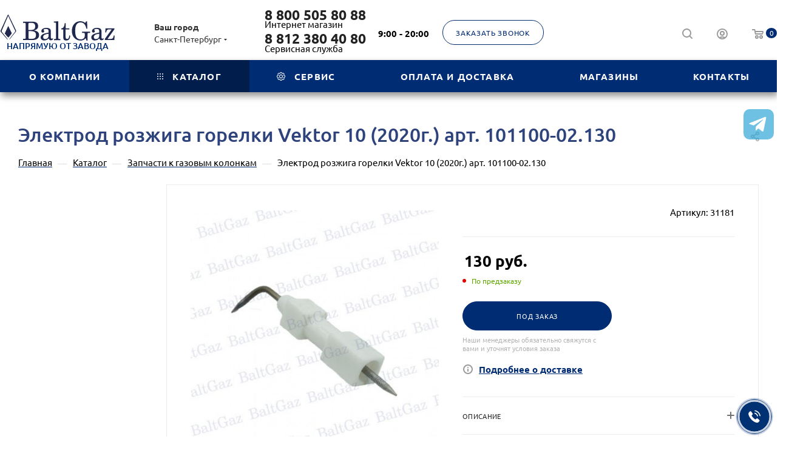

--- FILE ---
content_type: text/html; charset=UTF-8
request_url: https://baltgaz.ru/catalog/zapchasti_k_vpg/elektrod-rozzhiga-101100-02-130/
body_size: 46129
content:
<!DOCTYPE html>
<html xmlns="http://www.w3.org/1999/xhtml" xml:lang="ru" lang="ru"  >
<head><link rel="canonical" href="https://baltgaz.ru/catalog/zapchasti_k_vpg/elektrod-rozzhiga-101100-02-130/" />
	<title>Электрод розжига горелки Vektor 10 (2020г.) арт. 101100-02.130 купить для газовой колонки</title>
	<meta name="viewport" content="initial-scale=1.0, width=device-width, maximum-scale=1" />
	<meta name="HandheldFriendly" content="true" />
	<meta name="yes" content="yes" />
	<meta name="apple-mobile-web-app-status-bar-style" content="black" />
	<meta name="SKYPE_TOOLBAR" content="SKYPE_TOOLBAR_PARSER_COMPATIBLE" />
	<meta http-equiv="Content-Type" content="text/html; charset=UTF-8" />
<meta name="keywords" content="Электрод розжига горелки Vektor 10 (2020г.) арт. 101100-02.130" />
<meta name="description" content="Купить Электрод розжига горелки Vektor 10 (2020г.) арт. 101100-02.130 для газовой колонки с доставкой по Санкт-Петербургу и всей России." />
<script data-skip-moving="true">(function(w, d, n) {var cl = "bx-core";var ht = d.documentElement;var htc = ht ? ht.className : undefined;if (htc === undefined || htc.indexOf(cl) !== -1){return;}var ua = n.userAgent;if (/(iPad;)|(iPhone;)/i.test(ua)){cl += " bx-ios";}else if (/Windows/i.test(ua)){cl += ' bx-win';}else if (/Macintosh/i.test(ua)){cl += " bx-mac";}else if (/Linux/i.test(ua) && !/Android/i.test(ua)){cl += " bx-linux";}else if (/Android/i.test(ua)){cl += " bx-android";}cl += (/(ipad|iphone|android|mobile|touch)/i.test(ua) ? " bx-touch" : " bx-no-touch");cl += w.devicePixelRatio && w.devicePixelRatio >= 2? " bx-retina": " bx-no-retina";if (/AppleWebKit/.test(ua)){cl += " bx-chrome";}else if (/Opera/.test(ua)){cl += " bx-opera";}else if (/Firefox/.test(ua)){cl += " bx-firefox";}ht.className = htc ? htc + " " + cl : cl;})(window, document, navigator);</script>

<link href="/bitrix/js/intranet/intranet-common.min.css?167586281061199" rel="stylesheet"/>
<link href="/bitrix/js/ui/design-tokens/dist/ui.design-tokens.min.css?172009269923463" rel="stylesheet"/>
<link href="/bitrix/js/ui/fonts/opensans/ui.font.opensans.min.css?16758627732320" rel="stylesheet"/>
<link href="/bitrix/js/main/popup/dist/main.popup.bundle.min.css?175075268828056" rel="stylesheet"/>
<link href="/bitrix/cache/css/BG/aspro_max/page_6e6a51af9990b9c0a4280be95f2c6fc1/page_6e6a51af9990b9c0a4280be95f2c6fc1_v1.css?1769157664144358" rel="stylesheet"/>
<link href="/bitrix/cache/css/BG/aspro_max/default_dd8a73baeb16504b9b0400a564afa22f/default_dd8a73baeb16504b9b0400a564afa22f_v1.css?176915766458653" rel="stylesheet"/>
<link href="/bitrix/panel/main/popup.min.css?167586288920774" rel="stylesheet"/>
<link href="/bitrix/cache/css/BG/aspro_max/template_6edd33eaf2ccdb391c35e53ad9d9bb84/template_6edd33eaf2ccdb391c35e53ad9d9bb84_v1.css?17691729561295730" rel="stylesheet" data-template-style="true"/>


<script type="extension/settings" data-extension="currency.currency-core">{"region":"ru"}</script>


<link href="/bitrix/templates/aspro_max/css/critical.min.css?167705577924" data-skip-moving="true" rel="stylesheet">
<meta name="theme-color" content="#002c74">
<style>:root{--theme-base-color: #002c74;--theme-base-opacity-color: #002c741a;--theme-base-color-hue:217;--theme-base-color-saturation:100%;--theme-base-color-lightness:23%;}</style>
<style>html {--theme-page-width: 1348px;--theme-page-width-padding: 30px}</style>
<script data-skip-moving="true">window.lazySizesConfig = window.lazySizesConfig || {};lazySizesConfig.loadMode = 1;lazySizesConfig.expand = 200;lazySizesConfig.expFactor = 1;lazySizesConfig.hFac = 0.1;window.lazySizesConfig.lazyClass = "lazy";</script>
<script src="/bitrix/templates/aspro_max/js/ls.unveilhooks.min.js" data-skip-moving="true" defer></script>
<script src="/bitrix/templates/aspro_max/js/lazysizes.min.js" data-skip-moving="true" defer></script>
<link href="/bitrix/templates/aspro_max/css/print.min.css?167705581921755" data-template-style="true" rel="stylesheet" media="print">
					<script data-skip-moving="true" src="/bitrix/js/main/jquery/jquery-2.2.4.min.js"></script>
					<script data-skip-moving="true" src="/bitrix/templates/aspro_max/js/speed.min.js?=1677055806"></script>
<link rel="shortcut icon" href="/favicon.png" type="image/png" />
<link rel="apple-touch-icon" sizes="180x180" href="/upload/CMax/1f4/favicon3.png" />
<meta property="og:description" content="Электрод розжига 101100-02.130" />
<meta property="og:image" content="https://baltgaz.ru/upload/iblock/cd2/d2b90oyufl60a9q8i150ryi6sc2wuco6/31193.jpg" />
<link rel="image_src" href="https://baltgaz.ru/upload/iblock/cd2/d2b90oyufl60a9q8i150ryi6sc2wuco6/31193.jpg"  />
<meta property="og:title" content="Электрод розжига горелки Vektor 10 (2020г.) арт. 101100-02.130 купить для газовой колонки" />
<meta property="og:type" content="website" />
<meta property="og:url" content="https://baltgaz.ru/catalog/zapchasti_k_vpg/elektrod-rozzhiga-101100-02-130/" />
<script src="/bitrix/templates/aspro_max/js/fetch/bottom_panel.min.js?1705646823554" data-skip-moving="true" defer=""></script>
 <style> .nsm-bar{ top: 25%; z-index: 999; margin: 0 10px; position: fixed; } .nsm-bar a, .nsm-bar a:visited, .nsm-bar a:active { display: block; box-sizing: content-box; text-align: center; text-decoration: none !important; font-weight: normal !important; background: #68BEC1 !important; color: #FFFFFF !important; width: 50px; height: 50px; line-height: 50px; font-size: 30px; border-radius: 7px; border:0px solid #938D8D; margin-left: 2px; margin-right: 2px; margin-top: 2px; margin-bottom: 2px; opacity: 0.7; } .nsm-bar a:hover, .nsm-bar a:focus{ text-decoration: none !important; background: #44D3FF !important; color: #EFFBFF !important; border-color: #8B98A8 !important; opacity: 1; } @media screen and (min-width:767.01px) { .nsm-bar-btn.mob {display:none !important} } @media screen and (max-width:767px) { .nsm-bar{ } .nsm-bar a, .nsm-bar a:visited, .nsm-bar a:active { width: 45px ; height: 45px ; line-height: 45px ; font-size: 33px ; border-radius: 7px ; margin-top: 5px; margin-bottom: 5px; } .nsm-bar-btn.pc {display:none !important} } </style> <!-- <span id="nsm-new-styles"></span> <span id="fit_new_css"></span> --> 
<meta property="og:type" content="website">
<meta property="twitter:card" content="summary">
<meta property="og:site_name" content="Интернет-магазин BaltGaz">
<meta property="og:url" content="https://baltgaz.ru/catalog/zapchasti_k_vpg/elektrod-rozzhiga-101100-02-130/">
<meta property="og:title" content="Электрод розжига горелки Vektor 10 (2020г.) арт. 101100-02.130 купить для газовой колонки">
<meta property="og:description" content="Купить Электрод розжига горелки Vektor 10 (2020г.) арт. 101100-02.130 для газовой колонки с доставкой по Санкт-Петербургу и всей России.">


				<meta name="robots" content="noyaca"/>
	<link href="/upload/snowFlakes/snow.min.css" rel="stylesheet">
</head>
<body class=" site_BG  fill_bg_n catalog-delayed-btn-N theme-light" id="main" data-site="/">
	
	<div id="panel"></div>
	
				<!--'start_frame_cache_basketitems-component-block'-->												<div id="ajax_basket"></div>
					<!--'end_frame_cache_basketitems-component-block'-->								<div class="cd-modal-bg"></div>
		<script data-skip-moving="true">var solutionName = 'arMaxOptions';</script>
		<script src="/bitrix/templates/aspro_max/js/setTheme.php?site_id=BG&site_dir=/" data-skip-moving="true"></script>
				<div class="wrapper1  header_bgcolored long_header colored_header with_left_block  catalog_page basket_normal basket_fill_WHITE side_LEFT block_side_NORMAL catalog_icons_N banner_auto with_fast_view mheader-vcustom header-vcustom_v_4 header-font-lower_N regions_Y title_position_LEFT footer-v5_custom front-vindex1 mfixed_Y mfixed_view_scroll_top title-v3 lazy_Y with_phones compact-catalog normal-catalog-img landing-filter big-banners-mobile-normal bottom-icons-panel-N compact-breadcrumbs-Y catalog-delayed-btn-N  ">

<div class="mega_fixed_menu scrollblock">
	<div class="maxwidth-theme">
		<svg class="svg svg-close" width="14" height="14" viewBox="0 0 14 14">
		  <path data-name="Rounded Rectangle 568 copy 16" d="M1009.4,953l5.32,5.315a0.987,0.987,0,0,1,0,1.4,1,1,0,0,1-1.41,0L1008,954.4l-5.32,5.315a0.991,0.991,0,0,1-1.4-1.4L1006.6,953l-5.32-5.315a0.991,0.991,0,0,1,1.4-1.4l5.32,5.315,5.31-5.315a1,1,0,0,1,1.41,0,0.987,0.987,0,0,1,0,1.4Z" transform="translate(-1001 -946)"></path>
		</svg>
		<i class="svg svg-close mask arrow"></i>
		<div class="row">
			<div class="col-md-9">
				<div class="left_menu_block">
					<div class="logo_block flexbox flexbox--row align-items-normal">
						<div class="logo">
							<a href="/"><img src="/upload/CMax/d1e/o3junn6z2tds2heoabyckrjhs0s2yzjl/BaltGaz.svg" alt="Интернет-магазин BaltGaz" title="Интернет-магазин BaltGaz" data-src="" /></a>						</div>
						<div class="top-description addr">
							Интернет-магазин 
газовых котлов и водонагревателей						</div>
					</div>
					<div class="search_block">
						<div class="search_wrap">
							<div class="search-block">
									<div class="search-wrapper">
		<div id="title-search_mega_menu">
			<form action="/catalog/" class="search">
				<div class="search-input-div">
					<input class="search-input" id="title-search-input_mega_menu" type="text" name="q" value="" placeholder="Поиск" size="20" maxlength="50" autocomplete="off" />
				</div>
				<div class="search-button-div">
					<button class="btn btn-search" type="submit" name="s" value="Найти"><i class="svg search2  inline " aria-hidden="true"><svg width="17" height="17" ><use xlink:href="/bitrix/templates/aspro_max/images/svg/header_icons_srite.svg#search"></use></svg></i></button>
					
					<span class="close-block inline-search-hide"><span class="svg svg-close close-icons"></span></span>
				</div>
			</form>
		</div>
	</div>
							</div>
						</div>
					</div>
										<!-- noindex -->

	<div class="burger_menu_wrapper">
		
			<div class="top_link_wrapper">
				<div class="menu-item dropdown catalog wide_menu  active">
					<div class="wrap">
						<a class="dropdown-toggle" href="/catalog/">
							<div class="link-title color-theme-hover">
																	<i class="svg inline  svg-inline-icon_catalog" aria-hidden="true" ><svg xmlns="http://www.w3.org/2000/svg" width="10" height="10" viewBox="0 0 10 10"><path  data-name="Rounded Rectangle 969 copy 7" class="cls-1" d="M644,76a1,1,0,1,1-1,1A1,1,0,0,1,644,76Zm4,0a1,1,0,1,1-1,1A1,1,0,0,1,648,76Zm4,0a1,1,0,1,1-1,1A1,1,0,0,1,652,76Zm-8,4a1,1,0,1,1-1,1A1,1,0,0,1,644,80Zm4,0a1,1,0,1,1-1,1A1,1,0,0,1,648,80Zm4,0a1,1,0,1,1-1,1A1,1,0,0,1,652,80Zm-8,4a1,1,0,1,1-1,1A1,1,0,0,1,644,84Zm4,0a1,1,0,1,1-1,1A1,1,0,0,1,648,84Zm4,0a1,1,0,1,1-1,1A1,1,0,0,1,652,84Z" transform="translate(-643 -76)"/></svg></i>																Каталог							</div>
						</a>
													<span class="tail"></span>
							<div class="burger-dropdown-menu row">
								<div class="menu-wrapper" >
									
																														<div class="col-md-4 dropdown-submenu  has_img">
																						<a href="/catalog/vodonagrevateli/" class="color-theme-hover" title="Газовые колонки">
												<span class="name option-font-bold">Газовые колонки</span>
											</a>
																								<div class="burger-dropdown-menu toggle_menu">
																																									<div class="menu-item   ">
															<a href="/catalog/vodonagrevateli/vodonagrevateli_neva/" title="Газовые колонки NEVA">
																<span class="name color-theme-hover">Газовые колонки NEVA</span>
															</a>
																													</div>
																																									<div class="menu-item   ">
															<a href="/catalog/vodonagrevateli/vodonagrevateli_baltgaz_comfort/" title="Газовые колонки BaltGaz">
																<span class="name color-theme-hover">Газовые колонки BaltGaz</span>
															</a>
																													</div>
																																									<div class="menu-item   ">
															<a href="/catalog/vodonagrevateli/gazovye-kolonki-na-szhizhennom-gaze/" title="Газовые колонки на сжиженном газе">
																<span class="name color-theme-hover">Газовые колонки на сжиженном газе</span>
															</a>
																													</div>
																																									<div class="menu-item   ">
															<a href="/catalog/vodonagrevateli/vodonagrevateli-ariston/" title="Газовые колонки ARISTON">
																<span class="name color-theme-hover">Газовые колонки ARISTON</span>
															</a>
																													</div>
																																									<div class="menu-item   ">
															<a href="/catalog/vodonagrevateli/vodonagrevateli-bosch/" title="Газовые колонки BOSCH">
																<span class="name color-theme-hover">Газовые колонки BOSCH</span>
															</a>
																													</div>
																																									<div class="menu-item   ">
															<a href="/catalog/vodonagrevateli/gazovye-kolonki-do-11-l-min/" title="Газовые колонки до 11 л/мин">
																<span class="name color-theme-hover">Газовые колонки до 11 л/мин</span>
															</a>
																													</div>
																																									<div class="menu-item collapsed  ">
															<a href="/catalog/vodonagrevateli/gazovye-kolonki-do-15-l-min/" title="Газовые колонки до 15 л/мин">
																<span class="name color-theme-hover">Газовые колонки до 15 л/мин</span>
															</a>
																													</div>
																									</div>
																					</div>
									
																														<div class="col-md-4 dropdown-submenu  has_img">
																						<a href="/catalog/kotly/" class="color-theme-hover" title="Газовые котлы для отопления и ГВС">
												<span class="name option-font-bold">Газовые котлы для отопления и ГВС</span>
											</a>
																								<div class="burger-dropdown-menu toggle_menu">
																																									<div class="menu-item   ">
															<a href="/catalog/kotly/kotly-nevalux/" title="Газовые котлы NevaLux">
																<span class="name color-theme-hover">Газовые котлы NevaLux</span>
															</a>
																													</div>
																																									<div class="menu-item   ">
															<a href="/catalog/kotly/kotly_baltgaz_turbo_e/" title="Газовые котлы BaltGaz">
																<span class="name color-theme-hover">Газовые котлы BaltGaz</span>
															</a>
																													</div>
																																									<div class="menu-item   ">
															<a href="/catalog/kotly/gazovye-kotly-drugikh-proizvoditeley/" title="Газовые котлы других производителей">
																<span class="name color-theme-hover">Газовые котлы других производителей</span>
															</a>
																													</div>
																																									<div class="menu-item   ">
															<a href="/catalog/kotly/gazovye-kotly-mizudo/" title="Газовые котлы MIZUDO">
																<span class="name color-theme-hover">Газовые котлы MIZUDO</span>
															</a>
																													</div>
																																									<div class="menu-item   ">
															<a href="/catalog/kotly/gazovye-kotly-baxi/" title="Газовые котлы BAXI">
																<span class="name color-theme-hover">Газовые котлы BAXI</span>
															</a>
																													</div>
																																									<div class="menu-item   ">
															<a href="/catalog/kotly/gazovye-kotly-ariston/" title="Газовые котлы ARISTON">
																<span class="name color-theme-hover">Газовые котлы ARISTON</span>
															</a>
																													</div>
																																									<div class="menu-item collapsed  ">
															<a href="/catalog/kotly/kotly-na-szhizhennom-gaze/" title="Котлы на сжиженном газе">
																<span class="name color-theme-hover">Котлы на сжиженном газе</span>
															</a>
																													</div>
																																									<div class="menu-item collapsed  ">
															<a href="/catalog/kotly/napolnye-kotly/" title="Напольные котлы">
																<span class="name color-theme-hover">Напольные котлы</span>
															</a>
																													</div>
																																									<div class="menu-item collapsed  ">
															<a href="/catalog/kotly/elektricheskie-kotly/" title="Электрические котлы">
																<span class="name color-theme-hover">Электрические котлы</span>
															</a>
																													</div>
																									</div>
																					</div>
									
																														<div class="col-md-4 dropdown-submenu  has_img">
																						<a href="/catalog/kotly-naruzhnogo-razmeshcheniya/" class="color-theme-hover" title="Котлы наружного размещения">
												<span class="name option-font-bold">Котлы наружного размещения</span>
											</a>
																								<div class="burger-dropdown-menu toggle_menu">
																																									<div class="menu-item   ">
															<a href="/catalog/kotly-naruzhnogo-razmeshcheniya/kotly-ariston/" title="Котлы ARISTON">
																<span class="name color-theme-hover">Котлы ARISTON</span>
															</a>
																													</div>
																																									<div class="menu-item   ">
															<a href="/catalog/kotly-naruzhnogo-razmeshcheniya/kotly-baltgaz/" title="Котлы BaltGaz">
																<span class="name color-theme-hover">Котлы BaltGaz</span>
															</a>
																													</div>
																																									<div class="menu-item   ">
															<a href="/catalog/kotly-naruzhnogo-razmeshcheniya/kotly-baxi/" title="Котлы BAXI">
																<span class="name color-theme-hover">Котлы BAXI</span>
															</a>
																													</div>
																																									<div class="menu-item   ">
															<a href="/catalog/kotly-naruzhnogo-razmeshcheniya/kotly-nr-nevalux/" title="Котлы NevaLux">
																<span class="name color-theme-hover">Котлы NevaLux</span>
															</a>
																													</div>
																																									<div class="menu-item   ">
															<a href="/catalog/kotly-naruzhnogo-razmeshcheniya/korpusa-dlya-kotlov-naruzhnogo-razmeshcheniya/" title="Корпуса для котлов наружного размещения">
																<span class="name color-theme-hover">Корпуса для котлов наружного размещения</span>
															</a>
																													</div>
																									</div>
																					</div>
									
																														<div class="col-md-4   has_img">
																						<a href="/catalog/vodonagrevateli-elektricheskie/" class="color-theme-hover" title="Водонагреватели электрические">
												<span class="name option-font-bold">Водонагреватели электрические</span>
											</a>
																					</div>
									
																														<div class="col-md-4   has_img">
																						<a href="/catalog/rasprodazha/" class="color-theme-hover" title="РАСПРОДАЖА">
												<span class="name option-font-bold">РАСПРОДАЖА</span>
											</a>
																					</div>
									
																														<div class="col-md-4 dropdown-submenu active has_img">
																						<a href="/catalog/zapchasti_k_vpg/" class="color-theme-hover" title="Запчасти к газовым колонкам">
												<span class="name option-font-bold">Запчасти к газовым колонкам</span>
											</a>
																								<div class="burger-dropdown-menu toggle_menu">
																																									<div class="menu-item   ">
															<a href="/catalog/zapchasti_k_vpg/teploobmenniki/" title="Теплообменники">
																<span class="name color-theme-hover">Теплообменники</span>
															</a>
																													</div>
																																									<div class="menu-item   ">
															<a href="/catalog/zapchasti_k_vpg/uzly_vodyanye_v_sbore/" title="Узлы водяные в сборе">
																<span class="name color-theme-hover">Узлы водяные в сборе</span>
															</a>
																													</div>
																																									<div class="menu-item   ">
															<a href="/catalog/zapchasti_k_vpg/uzly_gazovye_v_sbore/" title="Узлы газовые">
																<span class="name color-theme-hover">Узлы газовые</span>
															</a>
																													</div>
																																									<div class="menu-item   ">
															<a href="/catalog/zapchasti_k_vpg/uzly_vodogazovye_v_sbore/" title="Узлы водогазовые в сборе">
																<span class="name color-theme-hover">Узлы водогазовые в сборе</span>
															</a>
																													</div>
																																									<div class="menu-item   ">
															<a href="/catalog/zapchasti_k_vpg/komplekty_dlya_to/" title="Комплекты для ТО">
																<span class="name color-theme-hover">Комплекты для ТО</span>
															</a>
																													</div>
																																									<div class="menu-item   ">
															<a href="/catalog/zapchasti_k_vpg/prokladki_uplotnitelnye_koltsa/" title="Прокладки, уплотнительные кольца">
																<span class="name color-theme-hover">Прокладки, уплотнительные кольца</span>
															</a>
																													</div>
																																									<div class="menu-item collapsed  ">
															<a href="/catalog/zapchasti_k_vpg/datchiki_termorele/" title="Датчики, термореле">
																<span class="name color-theme-hover">Датчики, термореле</span>
															</a>
																													</div>
																																									<div class="menu-item collapsed  ">
															<a href="/catalog/zapchasti_k_vpg/mikrovyklyuchateli/" title="Микровыключатели">
																<span class="name color-theme-hover">Микровыключатели</span>
															</a>
																													</div>
																																									<div class="menu-item collapsed  ">
															<a href="/catalog/zapchasti_k_vpg/svechi_elektrody_ionizatsii_i_rozzhiga/" title="Свечи, электроды ионизации и розжига">
																<span class="name color-theme-hover">Свечи, электроды ионизации и розжига</span>
															</a>
																													</div>
																																									<div class="menu-item collapsed  ">
															<a href="/catalog/zapchasti_k_vpg/trubki_i_patrubki/" title="Трубки и патрубки">
																<span class="name color-theme-hover">Трубки и патрубки</span>
															</a>
																													</div>
																																									<div class="menu-item collapsed  ">
															<a href="/catalog/zapchasti_k_vpg/bloki_upravleniya/" title="Блоки управления">
																<span class="name color-theme-hover">Блоки управления</span>
															</a>
																													</div>
																																									<div class="menu-item collapsed  ">
															<a href="/catalog/zapchasti_k_vpg/membrany_tarelki/" title="Мембраны, тарелки">
																<span class="name color-theme-hover">Мембраны, тарелки</span>
															</a>
																													</div>
																																									<div class="menu-item collapsed  ">
															<a href="/catalog/zapchasti_k_vpg/gorelki_i_kollektory/" title="Горелки и коллекторы">
																<span class="name color-theme-hover">Горелки и коллекторы</span>
															</a>
																													</div>
																																									<div class="menu-item collapsed  ">
															<a href="/catalog/zapchasti_k_vpg/displei_monitory/" title="Дисплеи, мониторы">
																<span class="name color-theme-hover">Дисплеи, мониторы</span>
															</a>
																													</div>
																																									<div class="menu-item collapsed  ">
															<a href="/catalog/zapchasti_k_vpg/ruchki_i_nakladki/" title="Ручки и накладки">
																<span class="name color-theme-hover">Ручки и накладки</span>
															</a>
																													</div>
																																									<div class="menu-item collapsed  ">
															<a href="/catalog/zapchasti_k_vpg/oblitsovki_i_detali_korpusa/" title="Облицовки и детали корпуса">
																<span class="name color-theme-hover">Облицовки и детали корпуса</span>
															</a>
																													</div>
																																									<div class="menu-item collapsed  ">
															<a href="/catalog/zapchasti_k_vpg/batareynye_otseki/" title="Батарейные отсеки">
																<span class="name color-theme-hover">Батарейные отсеки</span>
															</a>
																													</div>
																																									<div class="menu-item collapsed  ">
															<a href="/catalog/zapchasti_k_vpg/prochee/" title="Прочее">
																<span class="name color-theme-hover">Прочее</span>
															</a>
																													</div>
																																									<div class="menu-item collapsed  ">
															<a href="/catalog/zapchasti_k_vpg/elementy-pitaniya-batareyki-adaptery/" title="Элементы питания (батарейки, адаптеры)">
																<span class="name color-theme-hover">Элементы питания (батарейки, адаптеры)</span>
															</a>
																													</div>
																									</div>
																					</div>
									
																														<div class="col-md-4 dropdown-submenu  has_img">
																						<a href="/catalog/zapchasti_k_kotlam/" class="color-theme-hover" title="Запчасти к газовым котлам">
												<span class="name option-font-bold">Запчасти к газовым котлам</span>
											</a>
																								<div class="burger-dropdown-menu toggle_menu">
																																									<div class="menu-item   ">
															<a href="/catalog/zapchasti_k_kotlam/teploobmenniki_pervichnye/" title="Теплообменники первичные">
																<span class="name color-theme-hover">Теплообменники первичные</span>
															</a>
																													</div>
																																									<div class="menu-item   ">
															<a href="/catalog/zapchasti_k_kotlam/teploobmenniki_vtorichnye_plastinchatye_dlya_gvs/" title="Теплообменники вторичные пластинчатые для ГВС">
																<span class="name color-theme-hover">Теплообменники вторичные пластинчатые для ГВС</span>
															</a>
																													</div>
																																									<div class="menu-item   ">
															<a href="/catalog/zapchasti_k_kotlam/platy_elektronnye/" title="Платы электронные">
																<span class="name color-theme-hover">Платы электронные</span>
															</a>
																													</div>
																																									<div class="menu-item   ">
															<a href="/catalog/zapchasti_k_kotlam/ventilyatory/" title="Вентиляторы">
																<span class="name color-theme-hover">Вентиляторы</span>
															</a>
																													</div>
																																									<div class="menu-item   ">
															<a href="/catalog/zapchasti_k_kotlam/nasosy_tsirkulyatsionnye_komplektuyushchie_gidrogruppy/" title="Насосы циркуляционные (комплектующие гидрогруппы)">
																<span class="name color-theme-hover">Насосы циркуляционные (комплектующие гидрогруппы)</span>
															</a>
																													</div>
																																									<div class="menu-item   ">
															<a href="/catalog/zapchasti_k_kotlam/datchiki_protoka_i_raskhodomery/" title="Датчики протока и расходомеры">
																<span class="name color-theme-hover">Датчики протока и расходомеры</span>
															</a>
																													</div>
																																									<div class="menu-item collapsed  ">
															<a href="/catalog/zapchasti_k_kotlam/svechi_elektrody_ionizatsii_i_rozzhiga_1/" title="Свечи, электроды ионизации и розжига">
																<span class="name color-theme-hover">Свечи, электроды ионизации и розжига</span>
															</a>
																													</div>
																																									<div class="menu-item collapsed  ">
															<a href="/catalog/zapchasti_k_kotlam/datchiki_temperatury/" title="Датчики температуры">
																<span class="name color-theme-hover">Датчики температуры</span>
															</a>
																													</div>
																																									<div class="menu-item collapsed  ">
															<a href="/catalog/zapchasti_k_kotlam/baki_rasshiritelnye/" title="Баки расширительные">
																<span class="name color-theme-hover">Баки расширительные</span>
															</a>
																													</div>
																																									<div class="menu-item collapsed  ">
															<a href="/catalog/zapchasti_k_kotlam/gazovye_klapany_regulyatory/" title="Газовые клапаны (регуляторы)">
																<span class="name color-theme-hover">Газовые клапаны (регуляторы)</span>
															</a>
																													</div>
																																									<div class="menu-item collapsed  ">
															<a href="/catalog/zapchasti_k_kotlam/gidrogruppa_v_sbore/" title="Гидрогруппа в сборе">
																<span class="name color-theme-hover">Гидрогруппа в сборе</span>
															</a>
																													</div>
																																									<div class="menu-item collapsed  ">
															<a href="/catalog/zapchasti_k_kotlam/bloki-upravleniya-k-kotlam/" title="Блоки управления к котлам">
																<span class="name color-theme-hover">Блоки управления к котлам</span>
															</a>
																													</div>
																																									<div class="menu-item collapsed  ">
															<a href="/catalog/zapchasti_k_kotlam/datchiki_davleniya/" title="Датчики давления">
																<span class="name color-theme-hover">Датчики давления</span>
															</a>
																													</div>
																																									<div class="menu-item collapsed  ">
															<a href="/catalog/zapchasti_k_kotlam/pressostaty/" title="Прессостаты">
																<span class="name color-theme-hover">Прессостаты</span>
															</a>
																													</div>
																																									<div class="menu-item collapsed  ">
															<a href="/catalog/zapchasti_k_kotlam/manometry/" title="Манометры">
																<span class="name color-theme-hover">Манометры</span>
															</a>
																													</div>
																																									<div class="menu-item collapsed  ">
															<a href="/catalog/zapchasti_k_kotlam/kolektora_i_gorelki/" title="Коллектора и горелки">
																<span class="name color-theme-hover">Коллектора и горелки</span>
															</a>
																													</div>
																																									<div class="menu-item collapsed  ">
															<a href="/catalog/zapchasti_k_kotlam/truby_i_patrubki/" title="Трубы и патрубки">
																<span class="name color-theme-hover">Трубы и патрубки</span>
															</a>
																													</div>
																																									<div class="menu-item collapsed  ">
															<a href="/catalog/zapchasti_k_kotlam/trekhkhodovye_klapany_i_servoprivody_komplektuyushchie_gidrogruppy/" title="Трехходовые клапаны и сервоприводы (комплектующие гидрогруппы)">
																<span class="name color-theme-hover">Трехходовые клапаны и сервоприводы (комплектующие гидрогруппы)</span>
															</a>
																													</div>
																																									<div class="menu-item collapsed  ">
															<a href="/catalog/zapchasti_k_kotlam/komplekt_dlya_to/" title="Комплект для ТО">
																<span class="name color-theme-hover">Комплект для ТО</span>
															</a>
																													</div>
																																									<div class="menu-item collapsed  ">
															<a href="/catalog/zapchasti_k_kotlam/klapan_predokhranitelnyy_sbrosnoy/" title="Клапан предохранительный (сбросной)">
																<span class="name color-theme-hover">Клапан предохранительный (сбросной)</span>
															</a>
																													</div>
																																									<div class="menu-item collapsed  ">
															<a href="/catalog/zapchasti_k_kotlam/kran_podpitki_zapolneniya/" title="Кран подпитки (заполнения)">
																<span class="name color-theme-hover">Кран подпитки (заполнения)</span>
															</a>
																													</div>
																																									<div class="menu-item collapsed  ">
															<a href="/catalog/zapchasti_k_kotlam/prokladki_i_koltsa/" title="Прокладки и кольца">
																<span class="name color-theme-hover">Прокладки и кольца</span>
															</a>
																													</div>
																																									<div class="menu-item collapsed  ">
															<a href="/catalog/zapchasti_k_kotlam/prochee_1/" title="Прочее">
																<span class="name color-theme-hover">Прочее</span>
															</a>
																													</div>
																									</div>
																					</div>
									
																														<div class="col-md-4   has_img">
																						<a href="/catalog/radiatory-otopleniya/" class="color-theme-hover" title="Радиаторы отопления">
												<span class="name option-font-bold">Радиаторы отопления</span>
											</a>
																					</div>
									
																														<div class="col-md-4   has_img">
																						<a href="/catalog/ballony-gazovye/" class="color-theme-hover" title="Баллоны, плитки и горелки на сжиженном газе">
												<span class="name option-font-bold">Баллоны, плитки и горелки на сжиженном газе</span>
											</a>
																					</div>
									
																														<div class="col-md-4 dropdown-submenu  has_img">
																						<a href="/catalog/truby_dymoudaleniya_k_kotlam/" class="color-theme-hover" title="Трубы дымоудаления к газовым котлам">
												<span class="name option-font-bold">Трубы дымоудаления к газовым котлам</span>
											</a>
																								<div class="burger-dropdown-menu toggle_menu">
																																									<div class="menu-item   ">
															<a href="/catalog/truby_dymoudaleniya_k_kotlam/truby_koaksialnye_d_60_100/" title="Трубы коаксиальные d=60/100">
																<span class="name color-theme-hover">Трубы коаксиальные d=60/100</span>
															</a>
																													</div>
																																									<div class="menu-item   ">
															<a href="/catalog/truby_dymoudaleniya_k_kotlam/truby_razdelnye_d_100/" title="Трубы раздельные d=100">
																<span class="name color-theme-hover">Трубы раздельные d=100</span>
															</a>
																													</div>
																																									<div class="menu-item   ">
															<a href="/catalog/truby_dymoudaleniya_k_kotlam/truby_razdelnye_d_60/" title="Трубы раздельные d=60">
																<span class="name color-theme-hover">Трубы раздельные d=60</span>
															</a>
																													</div>
																																									<div class="menu-item   ">
															<a href="/catalog/truby_dymoudaleniya_k_kotlam/truby_razdelnye_d_80/" title="Трубы раздельные d=80">
																<span class="name color-theme-hover">Трубы раздельные d=80</span>
															</a>
																													</div>
																									</div>
																					</div>
									
																														<div class="col-md-4   has_img">
																						<a href="/catalog/aksessuary/" class="color-theme-hover" title="Сопутствующее оборудование">
												<span class="name option-font-bold">Сопутствующее оборудование</span>
											</a>
																					</div>
									
																														<div class="col-md-4   has_img">
																						<a href="/catalog/gazovye_podvodki/" class="color-theme-hover" title="Подводки для газа и воды">
												<span class="name option-font-bold">Подводки для газа и воды</span>
											</a>
																					</div>
									
																														<div class="col-md-4 dropdown-submenu  has_img">
																						<a href="/catalog/uslugi/" class="color-theme-hover" title="Услуги">
												<span class="name option-font-bold">Услуги</span>
											</a>
																								<div class="burger-dropdown-menu toggle_menu">
																																									<div class="menu-item   ">
															<a href="/catalog/uslugi/vpg/" title="ВПГ">
																<span class="name color-theme-hover">ВПГ</span>
															</a>
																													</div>
																																									<div class="menu-item   ">
															<a href="/catalog/uslugi/kotly-usl/" title="Котлы">
																<span class="name color-theme-hover">Котлы</span>
															</a>
																													</div>
																																									<div class="menu-item   ">
															<a href="/catalog/uslugi/schyetchiki/" title="Счётчики">
																<span class="name color-theme-hover">Счётчики</span>
															</a>
																													</div>
																																									<div class="menu-item   ">
															<a href="/catalog/uslugi/plity/" title="Плиты">
																<span class="name color-theme-hover">Плиты</span>
															</a>
																													</div>
																																									<div class="menu-item   ">
															<a href="/catalog/uslugi/prochie-uslugi/" title="Прочее">
																<span class="name color-theme-hover">Прочее</span>
															</a>
																													</div>
																									</div>
																					</div>
																	</div>
							</div>
											</div>
				</div>
			</div>
					
		<div class="bottom_links_wrapper row">
								<div class="menu-item col-md-4 unvisible dropdown   ">
					<div class="wrap">
						<a class="dropdown-toggle" href="/company/">
							<div class="link-title color-theme-hover">
																О компании							</div>
						</a>
													<span class="tail"></span>
							<div class="burger-dropdown-menu">
								<div class="menu-wrapper" >
									
																														<div class="  ">
																						<a href="/company/" class="color-theme-hover" title="О компании">
												<span class="name option-font-bold">О компании</span>
											</a>
																					</div>
									
																														<div class="  ">
																						<a href="/blog/" class="color-theme-hover" title="Новости">
												<span class="name option-font-bold">Новости</span>
											</a>
																					</div>
									
																														<div class="  ">
																						<a href="/contacts/" class="color-theme-hover" title="Контакты">
												<span class="name option-font-bold">Контакты</span>
											</a>
																					</div>
									
																														<div class="  ">
																						<a href="/contacts/service-centers/" class="color-theme-hover" title="Сервисные центры">
												<span class="name option-font-bold">Сервисные центры</span>
											</a>
																					</div>
									
																														<div class="  ">
																						<a href="/company/partners/" class="color-theme-hover" title="Партнерам">
												<span class="name option-font-bold">Партнерам</span>
											</a>
																					</div>
									
																														<div class="  ">
																						<a href="/company/servisnym-i-montazhnym-organizatsiyam/" class="color-theme-hover" title="Сервисным и монтажным организациям">
												<span class="name option-font-bold">Сервисным и монтажным организациям</span>
											</a>
																					</div>
									
																														<div class="  ">
																						<a href="/company/technical_information/" class="color-theme-hover" title="Техническая информация">
												<span class="name option-font-bold">Техническая информация</span>
											</a>
																					</div>
																	</div>
							</div>
											</div>
				</div>
								<div class="menu-item col-md-4 unvisible    ">
					<div class="wrap">
						<a class="" href="/serviceinfo/">
							<div class="link-title color-theme-hover">
																	<i class="svg inline  svg-inline-gear" aria-hidden="true" ><svg width="14" height="14" viewBox="0 0 14 14"><path d="M730.067,193.754s-0.376.15-.991,0.346c0.291,0.569.454,0.95,0.454,0.95a1.211,1.211,0,0,1-.114,1.433l-0.933.933a1.211,1.211,0,0,1-1.433.114s-0.38-.163-0.947-0.453c-0.2.615-.349,0.99-0.349,0.99a1.246,1.246,0,0,1-1.094.933h-1.32a1.246,1.246,0,0,1-1.094-.933s-0.151-.374-0.348-0.987c-0.568.289-.948,0.45-0.948,0.45a1.243,1.243,0,0,1-1.433-.114l-0.933-.933a1.243,1.243,0,0,1-.114-1.433s0.161-.38.45-0.948c-0.613-.2-0.987-0.348-0.987-0.348A1.246,1.246,0,0,1,717,192.66v-1.32a1.246,1.246,0,0,1,.933-1.094s0.374-.151.987-0.348c-0.289-.568-0.45-0.948-0.45-0.948a1.243,1.243,0,0,1,.114-1.433l0.933-.933a1.243,1.243,0,0,1,1.433-.114s0.381,0.161.95,0.451c0.2-.613.346-0.988,0.346-0.988A1.214,1.214,0,0,1,723.34,185h1.32a1.214,1.214,0,0,1,1.094.933s0.15,0.376.346,0.991c0.569-.291.95-0.454,0.95-0.454a1.211,1.211,0,0,1,1.433.114l0.933,0.933a1.211,1.211,0,0,1,.114,1.433s-0.163.381-.454,0.949c0.615,0.2.991,0.347,0.991,0.347A1.214,1.214,0,0,1,731,191.34v1.32A1.214,1.214,0,0,1,730.067,193.754Zm-0.583-2.77s-0.729-.254-1.787-0.506c-0.006-.014-0.01-0.03-0.017-0.045,0.569-.925.905-1.62,0.905-1.62,0.258-.523.037-0.67-0.353-1.06s-0.538-.612-1.061-0.354c0,0-.7.335-1.633,0.909-0.01,0-.022,0-0.032-0.009-0.252-1.063-.506-1.8-0.506-1.8-0.188-.552-0.448-0.5-1-0.5s-0.813-.052-1,0.5c0,0-.257.734-0.51,1.8l-0.013,0a17.89,17.89,0,0,0-1.648-.905c-0.5-.236-0.692-0.059-1.083.332s-0.567.537-.331,1.082a17.265,17.265,0,0,0,.9,1.64s0,0.009,0,.013a18.163,18.163,0,0,0-1.791.518,0.8,0.8,0,0,0-.532,1c0,0.553-.021.782,0.532,1a17.494,17.494,0,0,0,1.781.519c0,0.008,0,.018.009,0.027a17.846,17.846,0,0,0-.891,1.625,0.794,0.794,0,0,0,.331,1.083c0.391,0.391.538,0.567,1.083,0.331a17.39,17.39,0,0,0,1.617-.883c0.013,0.006.028,0.008,0.041,0.013a18.13,18.13,0,0,0,.513,1.77,0.794,0.794,0,0,0,1,.531c0.552,0,.781.021,1-0.531a17.868,17.868,0,0,0,.515-1.77c0.018-.008.038-0.013,0.056-0.021,0.915,0.561,1.6.891,1.6,0.891,0.523,0.258.67,0.037,1.061-.353s0.611-.538.353-1.061c0,0-.331-0.689-0.9-1.61,0.008-.019.011-0.041,0.019-0.06,1.049-.25,1.776-0.5,1.776-0.5,0.553-.187.5-0.447,0.5-1S730.037,191.172,729.484,190.984ZM724,195a3,3,0,1,1,3-3A3,3,0,0,1,724,195Zm0-5a2,2,0,1,0,2,2A2,2,0,0,0,724,190Z" transform="translate(-717 -185)"/></svg></i>																Сервис							</div>
						</a>
											</div>
				</div>
								<div class="menu-item col-md-4 unvisible dropdown   ">
					<div class="wrap">
						<a class="dropdown-toggle" href="/help/">
							<div class="link-title color-theme-hover">
																Оплата и доставка							</div>
						</a>
													<span class="tail"></span>
							<div class="burger-dropdown-menu">
								<div class="menu-wrapper" >
									
																														<div class="  ">
																						<a href="/help/payment/" class="color-theme-hover" title="Условия оплаты">
												<span class="name option-font-bold">Условия оплаты</span>
											</a>
																					</div>
									
																														<div class="  ">
																						<a href="/help/delivery/" class="color-theme-hover" title="Условия доставки">
												<span class="name option-font-bold">Условия доставки</span>
											</a>
																					</div>
									
																														<div class="  ">
																						<a href="/help/warranty/" class="color-theme-hover" title="Гарантия на товар">
												<span class="name option-font-bold">Гарантия на товар</span>
											</a>
																					</div>
									
																														<div class="  ">
																						<a href="/help/contract.php" class="color-theme-hover" title="Договор оферты">
												<span class="name option-font-bold">Договор оферты</span>
											</a>
																					</div>
																	</div>
							</div>
											</div>
				</div>
								<div class="menu-item col-md-4 unvisible    ">
					<div class="wrap">
						<a class="" href="/contacts/magaziny/">
							<div class="link-title color-theme-hover">
																Магазины							</div>
						</a>
											</div>
				</div>
								<div class="menu-item col-md-4 unvisible    ">
					<div class="wrap">
						<a class="" href="/contacts/">
							<div class="link-title color-theme-hover">
																Контакты							</div>
						</a>
											</div>
				</div>
					</div>

	</div>
					<!-- /noindex -->
														</div>
			</div>
			<div class="col-md-3">
				<div class="right_menu_block">
					<div class="contact_wrap">
						<div class="info">
							<div class="phone blocks">
								<div class="">
									<!--'start_frame_cache_header-allphones-block1'-->								<!-- noindex -->
			<div class="phone with_dropdown white sm">
									<div class="wrap">
						<div>
									<i class="svg svg-inline-phone  inline " aria-hidden="true"><svg width="5" height="13" ><use xlink:href="/bitrix/templates/aspro_max/images/svg/header_icons_srite.svg#phone_footer"></use></svg></i><a rel="nofollow" href="tel:88005058088">8 800 505 80 88</a>
										</div>
					</div>
													<div class="dropdown with_icons">
						<div class="wrap scrollblock">
																							<div class="more_phone"><a class="more_phone_a" rel="nofollow" class="no-decript" href="tel:88005058088"><span class="icon"></span>8 800 505 80 88</a></div>
																							<div class="more_phone"><a class="more_phone_a" rel="nofollow" class="no-decript" href="tel:88123804080">8 812 380 40 80</a></div>
													</div>
					</div>
					<i class="svg svg-inline-down  inline " aria-hidden="true"><svg width="5" height="3" ><use xlink:href="/bitrix/templates/aspro_max/images/svg/header_icons_srite.svg#Triangle_down"></use></svg></i>					
							</div>
			<!-- /noindex -->
				<!--'end_frame_cache_header-allphones-block1'-->								</div>
								<div class="callback_wrap">
									<span class="callback-block animate-load font_upper colored" data-event="jqm" data-param-form_id="CALLBACK" data-name="callback">Заказать звонок</span>
								</div>
							</div>
							<div class="question_button_wrapper">
								<span class="btn btn-lg btn-transparent-border-color btn-wide animate-load colored_theme_hover_bg-el" data-event="jqm" data-param-form_id="ASK" data-name="ask">
									Задать вопрос								</span>
							</div>
							<div class="person_wrap">
		<!--'start_frame_cache_header-auth-block1'-->			<!-- noindex --><div class="auth_wr_inner "><a rel="nofollow" title="Мой кабинет" class="personal-link dark-color animate-load" data-event="jqm" data-param-backurl="%2Fcatalog%2Fzapchasti_k_vpg%2Felektrod-rozzhiga-101100-02-130%2F" data-param-type="auth" data-name="auth" href="/personal/"><i class="svg svg-inline-cabinet big inline " aria-hidden="true"><svg width="18" height="18" ><use xlink:href="/bitrix/templates/aspro_max/images/svg/header_icons_srite.svg#user"></use></svg></i><span class="wrap"><span class="name">Войти</span></span></a></div><!-- /noindex -->		<!--'end_frame_cache_header-auth-block1'-->
			<!--'start_frame_cache_mobile-basket-with-compare-block1'-->		<!-- noindex -->
					<div class="menu middle">
				<ul>
											<li class="counters">
							<a rel="nofollow" class="dark-color basket-link basket ready " href="/basket/">
								<i class="svg  svg-inline-basket" aria-hidden="true" ><svg class="" width="19" height="16" viewBox="0 0 19 16"><path data-name="Ellipse 2 copy 9" class="cls-1" d="M956.047,952.005l-0.939,1.009-11.394-.008-0.952-1-0.953-6h-2.857a0.862,0.862,0,0,1-.952-1,1.025,1.025,0,0,1,1.164-1h2.327c0.3,0,.6.006,0.6,0.006a1.208,1.208,0,0,1,1.336.918L943.817,947h12.23L957,948v1Zm-11.916-3,0.349,2h10.007l0.593-2Zm1.863,5a3,3,0,1,1-3,3A3,3,0,0,1,945.994,954.005ZM946,958a1,1,0,1,0-1-1A1,1,0,0,0,946,958Zm7.011-4a3,3,0,1,1-3,3A3,3,0,0,1,953.011,954.005ZM953,958a1,1,0,1,0-1-1A1,1,0,0,0,953,958Z" transform="translate(-938 -944)"></path></svg></i>								<span>Корзина<span class="count empted">0</span></span>
							</a>
						</li>
														</ul>
			</div>
						<!-- /noindex -->
		<!--'end_frame_cache_mobile-basket-with-compare-block1'-->								</div>
						</div>
					</div>
					<div class="footer_wrap">
													<div class="inline-block">
								<div class="top-description no-title">
<!--'start_frame_cache_allregions-list-block1'-->			<div class="region_wrapper">
			<div class="io_wrapper">
				<i class="svg svg-inline-mark  inline " aria-hidden="true"><svg width="13" height="13" ><use xlink:href="/bitrix/templates/aspro_max/images/svg/header_icons_srite.svg#location"></use></svg></i>				<div class="city_title">Ваш город</div>
									<div class="js_city_chooser animate-load dark-color" data-event="jqm" data-name="city_chooser" data-param-url="%2Fcatalog%2Fzapchasti_k_vpg%2Felektrod-rozzhiga-101100-02-130%2F" data-param-form_id="city_chooser">
						<span>Санкт-Петербург</span><span class="arrow"><i class="svg down  inline " aria-hidden="true"><svg width="5" height="3" ><use xlink:href="/bitrix/templates/aspro_max/images/svg/header_icons_srite.svg#Triangle_down"></use></svg></i></span>
					</div>
							</div>
					</div>
	<!--'end_frame_cache_allregions-list-block1'-->								</div>
							</div>
						
						<!--'start_frame_cache_email-block1'-->		
												<div class="email blocks color-theme-hover">
						<i class="svg inline  svg-inline-email" aria-hidden="true" ><svg xmlns="http://www.w3.org/2000/svg" width="11" height="9" viewBox="0 0 11 9"><path  data-name="Rectangle 583 copy 16" class="cls-1" d="M367,142h-7a2,2,0,0,1-2-2v-5a2,2,0,0,1,2-2h7a2,2,0,0,1,2,2v5A2,2,0,0,1,367,142Zm0-2v-3.039L364,139h-1l-3-2.036V140h7Zm-6.634-5,3.145,2.079L366.634,135h-6.268Z" transform="translate(-358 -133)"/></svg></i>													<a href="mailto:shop@baltgaz.ru" target="_blank">shop@baltgaz.ru</a>
											</div>
				<!--'end_frame_cache_email-block1'-->		
						<!--'start_frame_cache_address-block1'-->		
												<div class="address blocks">
						<i class="svg inline  svg-inline-addr" aria-hidden="true" ><svg xmlns="http://www.w3.org/2000/svg" width="9" height="12" viewBox="0 0 9 12"><path class="cls-1" d="M959.135,82.315l0.015,0.028L955.5,87l-3.679-4.717,0.008-.013a4.658,4.658,0,0,1-.83-2.655,4.5,4.5,0,1,1,9,0A4.658,4.658,0,0,1,959.135,82.315ZM955.5,77a2.5,2.5,0,0,0-2.5,2.5,2.467,2.467,0,0,0,.326,1.212l-0.014.022,2.181,3.336,2.034-3.117c0.033-.046.063-0.094,0.093-0.142l0.066-.1-0.007-.009a2.468,2.468,0,0,0,.32-1.2A2.5,2.5,0,0,0,955.5,77Z" transform="translate(-951 -75)"/></svg></i>						191036, г. Санкт-Петербург, вн.тер.г. муниципальный округ Смольнинское, ул 4-я Советская, д. 16/10, литера А, помещ.14-Н, офис 12-5					</div>
				<!--'end_frame_cache_address-block1'-->		
							<div class="social-block">
							<div class="social-icons">
		<!-- noindex -->
	<ul>
																																	</ul>
	<!-- /noindex -->
</div>						</div>
					</div>
				</div>
			</div>
		</div>
	</div>
</div>
<div class="header_wrap visible-lg visible-md title-v3 ">
	<header id="header">
		<!-- НГ-фон для шапки -->
<div class="header-wrapper">
	<div class="logo_and_menu-row header__top-part">
		<div class="maxwidth-theme logo-row">
			<div class="header__top-inner">
				<div class="logo-block floated header__top-item no-shrinked">
					<div class="logo">
						<a href="/"><img src="/upload/CMax/d1e/o3junn6z2tds2heoabyckrjhs0s2yzjl/BaltGaz.svg" alt="Интернет-магазин BaltGaz" title="Интернет-магазин BaltGaz" data-src="" /></a>					</div>
					<div class="logo_dis">напрямую от завода</div>
				</div>
				<div class="float_wrapper header__top-item ">
					<div class="hidden-sm hidden-xs">
						<div class="top-description addr">
							Интернет-магазин 
газовых котлов и водонагревателей						</div>
					</div>
				</div>
									<div class="header__top-item">
						<div class="line-block line-block--8">
							<div class="line-block__item">
								<div class="top-description no-title">
									<!--'start_frame_cache_allregions-list-block2'-->			<div class="region_wrapper">
			<div class="io_wrapper">
				<i class="svg svg-inline-mark  inline " aria-hidden="true"><svg width="13" height="13" ><use xlink:href="/bitrix/templates/aspro_max/images/svg/header_icons_srite.svg#location"></use></svg></i>				<div class="city_title">Ваш город</div>
									<div class="js_city_chooser animate-load dark-color" data-event="jqm" data-name="city_chooser" data-param-url="%2Fcatalog%2Fzapchasti_k_vpg%2Felektrod-rozzhiga-101100-02-130%2F" data-param-form_id="city_chooser">
						<span>Санкт-Петербург</span><span class="arrow"><i class="svg down  inline " aria-hidden="true"><svg width="5" height="3" ><use xlink:href="/bitrix/templates/aspro_max/images/svg/header_icons_srite.svg#Triangle_down"></use></svg></i></span>
					</div>
							</div>
					</div>
	<!--'end_frame_cache_allregions-list-block2'-->								</div>
							</div>
						</div>		
					</div>
				<div class="header__top-item flex1">
					<div class="wrap_icon inner-table-block">
						<div class="phone-block flexbox flexbox--row fontUp">
															<!-- noindex -->
			<div class="ttt phone with_dropdown">
				<div class="flex">
					<div class="flex header-phones">
                                                                        <a rel="nofollow" href="tel:88005058088">8 800 505 80 88</a><div class="phone-dicription">Интернет магазин</div>
                                                                        <a rel="nofollow" href="tel:88123804080">8 812 380 40 80</a><div class="phone-dicription">Сервисная служба</div>
                                </div>
                                <div class="working-time">
                                        9:00 - 20:00                                </div>
                            </div>
				<i class="svg inline  svg-inline-down" aria-hidden="true" ><svg xmlns="http://www.w3.org/2000/svg" width="5" height="3" viewBox="0 0 5 3"><path class="cls-1" d="M250,80h5l-2.5,3Z" transform="translate(-250 -80)"/></svg></i>			</div>
			<!-- /noindex -->
																			<div class="flex form-block">
									<div><span class="btn btn-default white has-ripple" data-event="jqm" data-param-form_id="CALLBACK" data-name="callback">Заказать звонок</span></div>
									<!-- <div><span class="callback-block animate-load colored" data-event="jqm" data-param-form_id="APPEAL" data-name="appeal">Обратная связь</span></div> -->
								</div>
													</div>
					</div>
				</div>
				<div class="right-icons wb header__top-item">
					<div class="line-block line-block--40 line-block--40-1200">
																			
						<div class="line-block__item no-shrinked">
							<div class="wrap_icon">
								<button class="top-btn inline-search-show">
									<i class="svg svg-inline-search inline " aria-hidden="true"><svg width="17" height="17" ><use xlink:href="/bitrix/templates/aspro_max/images/svg/header_icons_srite.svg#search"></use></svg></i>									<span class="title">Поиск</span>
								</button>
							</div>
						</div>
						<div class="line-block__item no-shrinked">
							<div class="wrap_icon inner-table-block person">
		<!--'start_frame_cache_header-auth-block2'-->			<!-- noindex --><div class="auth_wr_inner "><a rel="nofollow" title="Мой кабинет" class="personal-link dark-color animate-load" data-event="jqm" data-param-backurl="%2Fcatalog%2Fzapchasti_k_vpg%2Felektrod-rozzhiga-101100-02-130%2F" data-param-type="auth" data-name="auth" href="/personal/"><i class="svg svg-inline-cabinet big inline " aria-hidden="true"><svg width="18" height="18" ><use xlink:href="/bitrix/templates/aspro_max/images/svg/header_icons_srite.svg#user"></use></svg></i><span class="wrap"><span class="name">Войти</span></span></a></div><!-- /noindex -->		<!--'end_frame_cache_header-auth-block2'-->
								</div>
						</div>
																								<!--'start_frame_cache_header-basket-with-compare-block1'-->				
				<!-- noindex -->
																			<div class="wrap_icon wrap_basket baskets line-block__item top_basket">
											<a rel="nofollow" class="basket-link basket   big " href="/basket/" title="Корзина пуста">
							<span class="js-basket-block">
								<i class="svg basket big inline " aria-hidden="true"><svg width="19" height="16" ><use xlink:href="/bitrix/templates/aspro_max/images/svg/header_icons_srite.svg#basket"></use></svg></i>																<span class="title dark_link">Корзина</span>
								<span class="count">0</span>
															</span>
						</a>
						<span class="basket_hover_block loading_block loading_block_content"></span>
											</div>
													<!-- /noindex -->
			<!--'end_frame_cache_header-basket-with-compare-block1'-->													
					</div>	
				</div>
			</div>
		</div>
	</div>
	<div class="menu-row middle-block bgcolored">
		<div class="maxwidth-theme">
			<div class="row">
				<div class="col-md-12">
					<div class="menu-only">
						<nav class="mega-menu sliced">
										<div class="table-menu">
		<table>
			<tr>
					<td class="menu-item unvisible dropdown   ">
						<div class="wrap">
							<a class="dropdown-toggle" href="/company/">
								<div>
																		О компании																	</div>
							</a>
																							<span class="tail"></span>
								<div class="dropdown-menu   BANNER">
																		<div class="customScrollbar ">
										<ul class="menu-wrapper menu-type-1" >
																																																																										<li class="    parent-items">
																																							<a href="/company/" title="О компании">
						<span class="name ">О компании</span>							</a>
																																			</li>
																																																																																						<li class="    parent-items">
																																							<a href="/blog/" title="Новости">
						<span class="name ">Новости</span>							</a>
																																			</li>
																																																																																						<li class="    parent-items">
																																							<a href="/contacts/" title="Контакты">
						<span class="name ">Контакты</span>							</a>
																																			</li>
																																																																																						<li class="    parent-items">
																																							<a href="/contacts/service-centers/" title="Сервисные центры">
						<span class="name ">Сервисные центры</span>							</a>
																																			</li>
																																																																																						<li class="    parent-items">
																																							<a href="/company/partners/" title="Партнерам">
						<span class="name ">Партнерам</span>							</a>
																																			</li>
																																																																																						<li class="    parent-items">
																																							<a href="/company/servisnym-i-montazhnym-organizatsiyam/" title="Сервисным и монтажным организациям">
						<span class="name ">Сервисным и монтажным организациям</span>							</a>
																																			</li>
																																																																																						<li class="    parent-items">
																																							<a href="/company/technical_information/" title="Техническая информация">
						<span class="name ">Техническая информация</span>							</a>
																																			</li>
																																	</ul>
									</div>
																	</div>
													</div>
					</td>
					<td class="menu-item unvisible dropdown catalog wide_menu  active">
						<div class="wrap">
							<a class="dropdown-toggle" href="/catalog/">
								<div>
																			<i class="svg inline  svg-inline-icon_catalog" aria-hidden="true" ><svg xmlns="http://www.w3.org/2000/svg" width="10" height="10" viewBox="0 0 10 10"><path  data-name="Rounded Rectangle 969 copy 7" class="cls-1" d="M644,76a1,1,0,1,1-1,1A1,1,0,0,1,644,76Zm4,0a1,1,0,1,1-1,1A1,1,0,0,1,648,76Zm4,0a1,1,0,1,1-1,1A1,1,0,0,1,652,76Zm-8,4a1,1,0,1,1-1,1A1,1,0,0,1,644,80Zm4,0a1,1,0,1,1-1,1A1,1,0,0,1,648,80Zm4,0a1,1,0,1,1-1,1A1,1,0,0,1,652,80Zm-8,4a1,1,0,1,1-1,1A1,1,0,0,1,644,84Zm4,0a1,1,0,1,1-1,1A1,1,0,0,1,648,84Zm4,0a1,1,0,1,1-1,1A1,1,0,0,1,652,84Z" transform="translate(-643 -76)"/></svg></i>																		Каталог																			<i class="svg svg-inline-down" aria-hidden="true"><svg width="5" height="3" ><use xlink:href="/bitrix/templates/aspro_max/images/svg/trianglearrow_sprite.svg#trianglearrow_down"></use></svg></i>																	</div>
							</a>
																							<span class="tail"></span>
								<div class="dropdown-menu   BANNER">
																		<div class="customScrollbar scrollblock scrollblock--thick">
										<ul class="menu-wrapper menu-type-1" >
																																																																										<li class="   has_img parent-items">
																																					<div class="menu_img ">
						<a href="/catalog/vodonagrevateli/" class="noborder img_link colored_theme_svg">
															<img class="lazy" src="/bitrix/templates/aspro_max/images/loaders/double_ring.svg" data-src="/upload/resize_cache/iblock/0d1/z0aw6sypb5loop4tb2jjmzr8o30rpskx/60_60_0/VPG.png" alt="Газовые колонки" title="Газовые колонки" />
													</a>
					</div>
														<a href="/catalog/vodonagrevateli/" title="Газовые колонки">
						<span class="name option-font-bold">Газовые колонки</span>							</a>
																																			</li>
																																																																																						<li class="   has_img parent-items">
																																					<div class="menu_img ">
						<a href="/catalog/kotly/" class="noborder img_link colored_theme_svg">
															<img class="lazy" src="/bitrix/templates/aspro_max/images/loaders/double_ring.svg" data-src="/upload/resize_cache/iblock/983/l1dacjd51hyf119ulqe15m641pojcmy6/60_60_0/KOTLY.png" alt="Газовые котлы для отопления и ГВС" title="Газовые котлы для отопления и ГВС" />
													</a>
					</div>
														<a href="/catalog/kotly/" title="Газовые котлы для отопления и ГВС">
						<span class="name option-font-bold">Газовые котлы для отопления и ГВС</span>							</a>
																																			</li>
																																																																																						<li class="   has_img parent-items">
																																					<div class="menu_img ">
						<a href="/catalog/kotly-naruzhnogo-razmeshcheniya/" class="noborder img_link colored_theme_svg">
															<img class="lazy" src="/bitrix/templates/aspro_max/images/loaders/double_ring.svg" data-src="/upload/resize_cache/iblock/56f/7d7fz55ts2bgygzwmw7msmex79yhhqr9/60_60_0/KNR.png" alt="Котлы наружного размещения" title="Котлы наружного размещения" />
													</a>
					</div>
														<a href="/catalog/kotly-naruzhnogo-razmeshcheniya/" title="Котлы наружного размещения">
						<span class="name option-font-bold">Котлы наружного размещения</span>							</a>
																																			</li>
																																																																																						<li class="   has_img parent-items">
																																					<div class="menu_img ">
						<a href="/catalog/vodonagrevateli-elektricheskie/" class="noborder img_link colored_theme_svg">
															<img class="lazy" src="/bitrix/templates/aspro_max/images/loaders/double_ring.svg" data-src="/upload/resize_cache/iblock/18f/qmlids7qextyr4md7ct2n30o6mtrb9vs/60_60_0/eVPG.png" alt="Водонагреватели электрические" title="Водонагреватели электрические" />
													</a>
					</div>
														<a href="/catalog/vodonagrevateli-elektricheskie/" title="Водонагреватели электрические">
						<span class="name option-font-bold">Водонагреватели электрические</span>							</a>
																																			</li>
																																																																																						<li class="   has_img parent-items">
																																					<div class="menu_img ">
						<a href="/catalog/rasprodazha/" class="noborder img_link colored_theme_svg">
															<img class="lazy" src="/bitrix/templates/aspro_max/images/loaders/double_ring.svg" data-src="/upload/resize_cache/iblock/49b/4ydf17324jg83tnbqsgcs1yeje8608sd/60_60_0/SALE.png" alt="РАСПРОДАЖА" title="РАСПРОДАЖА" />
													</a>
					</div>
														<a href="/catalog/rasprodazha/" title="РАСПРОДАЖА">
						<span class="name option-font-bold">РАСПРОДАЖА</span>							</a>
																																			</li>
																																																																																						<li class="  active has_img parent-items">
																																					<div class="menu_img ">
						<a href="/catalog/zapchasti_k_vpg/" class="noborder img_link colored_theme_svg">
															<img class="lazy" src="/bitrix/templates/aspro_max/images/loaders/double_ring.svg" data-src="/upload/resize_cache/iblock/5cd/arutnwq8kinzvoe5e9tcckc1x1hddvrf/60_60_0/ZChVPG.png" alt="Запчасти к газовым колонкам" title="Запчасти к газовым колонкам" />
													</a>
					</div>
														<a href="/catalog/zapchasti_k_vpg/" title="Запчасти к газовым колонкам">
						<span class="name option-font-bold">Запчасти к газовым колонкам</span>							</a>
																																			</li>
																																																																																						<li class="   has_img parent-items">
																																					<div class="menu_img ">
						<a href="/catalog/zapchasti_k_kotlam/" class="noborder img_link colored_theme_svg">
															<img class="lazy" src="/bitrix/templates/aspro_max/images/loaders/double_ring.svg" data-src="/upload/resize_cache/iblock/70a/myp2fyterpibtn2x5lscktyw6glnr71k/60_60_0/ZChKOTLY.png" alt="Запчасти к газовым котлам" title="Запчасти к газовым котлам" />
													</a>
					</div>
														<a href="/catalog/zapchasti_k_kotlam/" title="Запчасти к газовым котлам">
						<span class="name option-font-bold">Запчасти к газовым котлам</span>							</a>
																																			</li>
																																																																																						<li class="   has_img parent-items">
																																					<div class="menu_img ">
						<a href="/catalog/radiatory-otopleniya/" class="noborder img_link colored_theme_svg">
															<img class="lazy" src="/bitrix/templates/aspro_max/images/loaders/double_ring.svg" data-src="/upload/resize_cache/iblock/c59/w06r6uuk8t4hudfcnckm5wwon8gem9in/60_60_0/radiator.png" alt="Радиаторы отопления" title="Радиаторы отопления" />
													</a>
					</div>
														<a href="/catalog/radiatory-otopleniya/" title="Радиаторы отопления">
						<span class="name option-font-bold">Радиаторы отопления</span>							</a>
																																			</li>
																																																																																						<li class="   has_img parent-items">
																																					<div class="menu_img ">
						<a href="/catalog/ballony-gazovye/" class="noborder img_link colored_theme_svg">
															<img class="lazy" src="/bitrix/templates/aspro_max/images/loaders/double_ring.svg" data-src="/upload/resize_cache/iblock/f8f/7qy1brufya7kl3i07vr87zlm4y8mxeo2/60_60_0/MORE.png" alt="Баллоны, плитки и горелки на сжиженном газе" title="Баллоны, плитки и горелки на сжиженном газе" />
													</a>
					</div>
														<a href="/catalog/ballony-gazovye/" title="Баллоны, плитки и горелки на сжиженном газе">
						<span class="name option-font-bold">Баллоны, плитки и горелки на сжиженном газе</span>							</a>
																																			</li>
																																																																																						<li class="   has_img parent-items">
																																					<div class="menu_img ">
						<a href="/catalog/truby_dymoudaleniya_k_kotlam/" class="noborder img_link colored_theme_svg">
															<img class="lazy" src="/bitrix/templates/aspro_max/images/loaders/double_ring.svg" data-src="/upload/resize_cache/iblock/776/elifcqil0wpjrx26vdpsg6q13ivzsf96/60_60_0/DYM.png" alt="Трубы дымоудаления к газовым котлам" title="Трубы дымоудаления к газовым котлам" />
													</a>
					</div>
														<a href="/catalog/truby_dymoudaleniya_k_kotlam/" title="Трубы дымоудаления к газовым котлам">
						<span class="name option-font-bold">Трубы дымоудаления к газовым котлам</span>							</a>
																																			</li>
																																																																																						<li class="   has_img parent-items">
																																					<div class="menu_img ">
						<a href="/catalog/aksessuary/" class="noborder img_link colored_theme_svg">
															<img class="lazy" src="/bitrix/templates/aspro_max/images/loaders/double_ring.svg" data-src="/upload/resize_cache/iblock/0cd/36hfclab0yfybdr3ecd7bwpe2z60mf8h/60_60_0/Аксессуары.png" alt="Сопутствующее оборудование" title="Сопутствующее оборудование" />
													</a>
					</div>
														<a href="/catalog/aksessuary/" title="Сопутствующее оборудование">
						<span class="name option-font-bold">Сопутствующее оборудование</span>							</a>
																																			</li>
																																																																																						<li class="   has_img parent-items">
																																					<div class="menu_img ">
						<a href="/catalog/gazovye_podvodki/" class="noborder img_link colored_theme_svg">
															<img class="lazy" src="/bitrix/templates/aspro_max/images/loaders/double_ring.svg" data-src="/upload/resize_cache/iblock/522/u3c07g6obvshchn1f7r23914kd5h7jcf/60_60_0/PIPE.png" alt="Подводки для газа и воды" title="Подводки для газа и воды" />
													</a>
					</div>
														<a href="/catalog/gazovye_podvodki/" title="Подводки для газа и воды">
						<span class="name option-font-bold">Подводки для газа и воды</span>							</a>
																																			</li>
																																																																																						<li class="   has_img parent-items">
																																					<div class="menu_img ">
						<a href="/catalog/uslugi/" class="noborder img_link colored_theme_svg">
															<img class="lazy" src="/bitrix/templates/aspro_max/images/loaders/double_ring.svg" data-src="/upload/resize_cache/iblock/5c5/nie9kslb2g0cdd7yp917ves85ln8hfwb/60_60_0/SERV.png" alt="Услуги" title="Услуги" />
													</a>
					</div>
														<a href="/catalog/uslugi/" title="Услуги">
						<span class="name option-font-bold">Услуги</span>							</a>
																																			</li>
																																	</ul>
									</div>
																	</div>
													</div>
					</td>
					<td class="menu-item unvisible    ">
						<div class="wrap">
							<a class="" href="/serviceinfo/">
								<div>
																			<i class="svg inline  svg-inline-gear" aria-hidden="true" ><svg width="14" height="14" viewBox="0 0 14 14"><path d="M730.067,193.754s-0.376.15-.991,0.346c0.291,0.569.454,0.95,0.454,0.95a1.211,1.211,0,0,1-.114,1.433l-0.933.933a1.211,1.211,0,0,1-1.433.114s-0.38-.163-0.947-0.453c-0.2.615-.349,0.99-0.349,0.99a1.246,1.246,0,0,1-1.094.933h-1.32a1.246,1.246,0,0,1-1.094-.933s-0.151-.374-0.348-0.987c-0.568.289-.948,0.45-0.948,0.45a1.243,1.243,0,0,1-1.433-.114l-0.933-.933a1.243,1.243,0,0,1-.114-1.433s0.161-.38.45-0.948c-0.613-.2-0.987-0.348-0.987-0.348A1.246,1.246,0,0,1,717,192.66v-1.32a1.246,1.246,0,0,1,.933-1.094s0.374-.151.987-0.348c-0.289-.568-0.45-0.948-0.45-0.948a1.243,1.243,0,0,1,.114-1.433l0.933-.933a1.243,1.243,0,0,1,1.433-.114s0.381,0.161.95,0.451c0.2-.613.346-0.988,0.346-0.988A1.214,1.214,0,0,1,723.34,185h1.32a1.214,1.214,0,0,1,1.094.933s0.15,0.376.346,0.991c0.569-.291.95-0.454,0.95-0.454a1.211,1.211,0,0,1,1.433.114l0.933,0.933a1.211,1.211,0,0,1,.114,1.433s-0.163.381-.454,0.949c0.615,0.2.991,0.347,0.991,0.347A1.214,1.214,0,0,1,731,191.34v1.32A1.214,1.214,0,0,1,730.067,193.754Zm-0.583-2.77s-0.729-.254-1.787-0.506c-0.006-.014-0.01-0.03-0.017-0.045,0.569-.925.905-1.62,0.905-1.62,0.258-.523.037-0.67-0.353-1.06s-0.538-.612-1.061-0.354c0,0-.7.335-1.633,0.909-0.01,0-.022,0-0.032-0.009-0.252-1.063-.506-1.8-0.506-1.8-0.188-.552-0.448-0.5-1-0.5s-0.813-.052-1,0.5c0,0-.257.734-0.51,1.8l-0.013,0a17.89,17.89,0,0,0-1.648-.905c-0.5-.236-0.692-0.059-1.083.332s-0.567.537-.331,1.082a17.265,17.265,0,0,0,.9,1.64s0,0.009,0,.013a18.163,18.163,0,0,0-1.791.518,0.8,0.8,0,0,0-.532,1c0,0.553-.021.782,0.532,1a17.494,17.494,0,0,0,1.781.519c0,0.008,0,.018.009,0.027a17.846,17.846,0,0,0-.891,1.625,0.794,0.794,0,0,0,.331,1.083c0.391,0.391.538,0.567,1.083,0.331a17.39,17.39,0,0,0,1.617-.883c0.013,0.006.028,0.008,0.041,0.013a18.13,18.13,0,0,0,.513,1.77,0.794,0.794,0,0,0,1,.531c0.552,0,.781.021,1-0.531a17.868,17.868,0,0,0,.515-1.77c0.018-.008.038-0.013,0.056-0.021,0.915,0.561,1.6.891,1.6,0.891,0.523,0.258.67,0.037,1.061-.353s0.611-.538.353-1.061c0,0-.331-0.689-0.9-1.61,0.008-.019.011-0.041,0.019-0.06,1.049-.25,1.776-0.5,1.776-0.5,0.553-.187.5-0.447,0.5-1S730.037,191.172,729.484,190.984ZM724,195a3,3,0,1,1,3-3A3,3,0,0,1,724,195Zm0-5a2,2,0,1,0,2,2A2,2,0,0,0,724,190Z" transform="translate(-717 -185)"/></svg></i>																		Сервис																	</div>
							</a>
													</div>
					</td>
					<td class="menu-item unvisible dropdown   ">
						<div class="wrap">
							<a class="dropdown-toggle" href="/help/">
								<div>
																		Оплата и доставка																	</div>
							</a>
																							<span class="tail"></span>
								<div class="dropdown-menu   BANNER">
																		<div class="customScrollbar ">
										<ul class="menu-wrapper menu-type-1" >
																																																																										<li class="    parent-items">
																																							<a href="/help/payment/" title="Условия оплаты">
						<span class="name ">Условия оплаты</span>							</a>
																																			</li>
																																																																																						<li class="    parent-items">
																																							<a href="/help/delivery/" title="Условия доставки">
						<span class="name ">Условия доставки</span>							</a>
																																			</li>
																																																																																						<li class="    parent-items">
																																							<a href="/help/warranty/" title="Гарантия на товар">
						<span class="name ">Гарантия на товар</span>							</a>
																																			</li>
																																																																																						<li class="    parent-items">
																																							<a href="/help/contract.php" title="Договор оферты">
						<span class="name ">Договор оферты</span>							</a>
																																			</li>
																																	</ul>
									</div>
																	</div>
													</div>
					</td>
					<td class="menu-item unvisible    ">
						<div class="wrap">
							<a class="" href="/contacts/magaziny/">
								<div>
																		Магазины																	</div>
							</a>
													</div>
					</td>
					<td class="menu-item unvisible    ">
						<div class="wrap">
							<a class="" href="/contacts/">
								<div>
																		Контакты																	</div>
							</a>
													</div>
					</td>
				<td class="menu-item dropdown js-dropdown nosave unvisible">
					<div class="wrap">
						<a class="dropdown-toggle more-items" href="#">
							<span>+ &nbsp;ЕЩЕ</span>
						</a>
						<span class="tail"></span>
						<ul class="dropdown-menu"></ul>
					</div>
				</td>
			</tr>
		</table>
	</div>
	<script data-skip-moving="true">
		CheckTopMenuDotted();
	</script>
						</nav>
					</div>
				</div>
			</div>
		</div>
	</div>
	<div class="line-row visible-xs"></div>
</div>	</header>
</div>
			<div class="banner_content_bottom_container flexbox flexbox--gap flexbox--gap-16" >
			</div>

<div id="mobileheader" class="visible-xs visible-sm">
	<div class="mobileheader-v1">
	<div class="burger pull-left">
		<i class="svg inline  svg-inline-burger dark" aria-hidden="true" ><svg width="16" height="12" viewBox="0 0 16 12"><path data-name="Rounded Rectangle 81 copy 4" class="cls-1" d="M872,958h-8a1,1,0,0,1-1-1h0a1,1,0,0,1,1-1h8a1,1,0,0,1,1,1h0A1,1,0,0,1,872,958Zm6-5H864a1,1,0,0,1,0-2h14A1,1,0,0,1,878,953Zm0-5H864a1,1,0,0,1,0-2h14A1,1,0,0,1,878,948Z" transform="translate(-863 -946)"></path></svg></i>		<i class="svg inline  svg-inline-close dark" aria-hidden="true" ><svg xmlns="http://www.w3.org/2000/svg" width="16" height="16" viewBox="0 0 16 16"><path data-name="Rounded Rectangle 114 copy 3" class="cccls-1" d="M334.411,138l6.3,6.3a1,1,0,0,1,0,1.414,0.992,0.992,0,0,1-1.408,0l-6.3-6.306-6.3,6.306a1,1,0,0,1-1.409-1.414l6.3-6.3-6.293-6.3a1,1,0,0,1,1.409-1.414l6.3,6.3,6.3-6.3A1,1,0,0,1,340.7,131.7Z" transform="translate(-325 -130)"/></svg></i>	</div>
	<div class="logo-block pull-left">
		<div class="logo">
			<a href="/"><img src="/upload/CMax/d1e/o3junn6z2tds2heoabyckrjhs0s2yzjl/BaltGaz.svg" alt="Интернет-магазин BaltGaz" title="Интернет-магазин BaltGaz" data-src="" /></a>		</div>
		<div class="logo_dis">напрямую от завода</div>
	</div>
	<div class="right-icons pull-right">
		<div class="pull-right">
			<div class="wrap_icon wrap_basket">
														<!--'start_frame_cache_header-basket-with-compare-block2'-->				
				<!-- noindex -->
																			<a rel="nofollow" class="basket-link basket   big " href="/basket/" title="Корзина пуста">
							<span class="js-basket-block">
								<i class="svg basket big inline " aria-hidden="true"><svg width="19" height="16" ><use xlink:href="/bitrix/templates/aspro_max/images/svg/header_icons_srite.svg#basket"></use></svg></i>																<span class="title dark_link">Корзина</span>
								<span class="count">0</span>
															</span>
						</a>
						<span class="basket_hover_block loading_block loading_block_content"></span>
													<!-- /noindex -->
			<!--'end_frame_cache_header-basket-with-compare-block2'-->									</div>
		</div>
		<div class="pull-right">
			<div class="wrap_icon wrap_cabinet">
		<!--'start_frame_cache_header-auth-block3'-->			<!-- noindex --><div class="auth_wr_inner "><a rel="nofollow" title="Мой кабинет" class="personal-link dark-color animate-load" data-event="jqm" data-param-backurl="%2Fcatalog%2Fzapchasti_k_vpg%2Felektrod-rozzhiga-101100-02-130%2F" data-param-type="auth" data-name="auth" href="/personal/"><i class="svg svg-inline-cabinet big inline " aria-hidden="true"><svg width="18" height="18" ><use xlink:href="/bitrix/templates/aspro_max/images/svg/header_icons_srite.svg#user"></use></svg></i></a></div><!-- /noindex -->		<!--'end_frame_cache_header-auth-block3'-->
				</div>
		</div>
		<div class="pull-right">
			<div class="wrap_icon">
				<button class="top-btn inline-search-show twosmallfont">
					<i class="svg inline  svg-inline-search" aria-hidden="true" ><svg class="" width="17" height="17" viewBox="0 0 17 17" aria-hidden="true"><path class="cls-1" d="M16.709,16.719a1,1,0,0,1-1.412,0l-3.256-3.287A7.475,7.475,0,1,1,15,7.5a7.433,7.433,0,0,1-1.549,4.518l3.258,3.289A1,1,0,0,1,16.709,16.719ZM7.5,2A5.5,5.5,0,1,0,13,7.5,5.5,5.5,0,0,0,7.5,2Z"></path></svg></i>				</button>
			</div>
		</div>
		<div class="pull-right">
			<div class="wrap_icon wrap_phones">
												<!-- noindex -->
			<button class="top-btn inline-phone-show">
				<i class="svg inline  svg-inline-phone" aria-hidden="true" ><svg class="" width="18.031" height="17.969" viewBox="0 0 18.031 17.969"><path class="cls-1" d="M673.56,155.153c-4.179-4.179-6.507-7.88-2.45-12.3l0,0a3,3,0,0,1,4.242,0l1.87,2.55a3.423,3.423,0,0,1,.258,3.821l-0.006-.007c-0.744.7-.722,0.693,0.044,1.459l0.777,0.873c0.744,0.788.759,0.788,1.458,0.044l-0.009-.01a3.153,3.153,0,0,1,3.777.264l2.619,1.889a3,3,0,0,1,0,4.243C681.722,162.038,677.739,159.331,673.56,155.153Zm11.17,1.414a1,1,0,0,0,0-1.414l-2.618-1.89a1.4,1.4,0,0,0-.926-0.241l0.009,0.009c-1.791,1.835-2.453,1.746-4.375-.132l-1.05-1.194c-1.835-1.878-1.518-2.087.272-3.922l0,0a1.342,1.342,0,0,0-.227-0.962l-1.87-2.549a1,1,0,0,0-1.414,0l-0.008-.009c-2.7,3.017-.924,6.1,2.453,9.477s6.748,5.54,9.765,2.837Z" transform="translate(-669 -142)"/></svg>
</i>			</button>
			<div id="mobilePhone" class="dropdown-mobile-phone with_icons">
				<div class="wrap">
					<div class="more_phone title"><span class="no-decript dark-color ">Телефоны <i class="svg inline  svg-inline-close dark dark-i" aria-hidden="true" ><svg xmlns="http://www.w3.org/2000/svg" width="16" height="16" viewBox="0 0 16 16"><path data-name="Rounded Rectangle 114 copy 3" class="cccls-1" d="M334.411,138l6.3,6.3a1,1,0,0,1,0,1.414,0.992,0.992,0,0,1-1.408,0l-6.3-6.306-6.3,6.306a1,1,0,0,1-1.409-1.414l6.3-6.3-6.293-6.3a1,1,0,0,1,1.409-1.414l6.3,6.3,6.3-6.3A1,1,0,0,1,340.7,131.7Z" transform="translate(-325 -130)"/></svg></i></span></div>
																	<div class="more_phone">
						    <a class="dark-color no-decript" rel="nofollow" href="tel:88005058088"><span class="icon"></span>8 800 505 80 88</a>
						</div>
																	<div class="more_phone">
						    <a class="dark-color no-decript" rel="nofollow" href="tel:88123804080">8 812 380 40 80</a>
						</div>
																<div class="more_phone"><span class="dark-color no-decript callback animate-load" data-event="jqm" data-param-form_id="CALLBACK" data-name="callback">Заказать звонок</span></div>
									</div>
			</div>
			<!-- /noindex -->
							</div>
		</div>
	</div>
	</div>	<div id="mobilemenu" class="dropdown">
		<div class="mobilemenu-v2 downdrop scroller">
	<div class="wrap">
				<!-- noindex -->
				<div class="menu top top-mobile-menu">
		<ul class="top">
															<li>
					<a class="dark-color" href="/company/" title="О компании">
						<span>О компании</span>
											</a>
									</li>
															<li class="selected">
					<a class="dark-color" href="/catalog/" title="Каталог">
						<span>Каталог</span>
											</a>
									</li>
															<li>
					<a class="dark-color" href="/serviceinfo/" title="Сервис">
						<span>Сервис</span>
											</a>
									</li>
															<li>
					<a class="dark-color" href="/help/" title="Оплата и доставка">
						<span>Оплата и доставка</span>
											</a>
									</li>
															<li>
					<a class="dark-color" href="/contacts/magaziny/" title="Магазины">
						<span>Магазины</span>
											</a>
									</li>
															<li>
					<a class="dark-color" href="/contacts/" title="Контакты">
						<span>Контакты</span>
											</a>
									</li>
					</ul>
	</div>
		<!-- /noindex -->
						<!--'start_frame_cache_mobile-region-block1'-->			<!-- noindex -->
			<div class="menu middle mobile_regions">
				<ul>
					<li>
						<a rel="nofollow" href="javascript:;" class="dark-color parent">
							<i class="svg inline  svg-inline-region_arrow" aria-hidden="true" ><svg xmlns="http://www.w3.org/2000/svg" width="16" height="16" viewBox="0 0 16 16"><defs><style>.cls-1{fill:#999;fill-rule:evenodd;}</style></defs><path  data-name="Rounded Rectangle 979" class="cls-1" d="M36.973,545.2c-0.005.026,0,.051-0.007,0.076l-0.007.023a1.944,1.944,0,0,1-.174.567L32.969,558.3A0.991,0.991,0,0,1,32,559v0H31v-0.013a0.98,0.98,0,0,1-.952-0.607l-1.847-6.6L21.594,549.9a1,1,0,0,1-.585-0.9H21v-1h0.017a0.987,0.987,0,0,1,.715-0.984l12.415-3.806a1.971,1.971,0,0,1,.552-0.169l0.047-.014a0.777,0.777,0,0,1,.118-0.008c0.046,0,.089-0.019.136-0.019,0.013,0,.023.007,0.036,0.007a0.96,0.96,0,0,1,.292.056,1.973,1.973,0,0,1,1.654,1.755,0.954,0.954,0,0,1,.013.13C37,544.966,37,544.982,37,545A1.882,1.882,0,0,1,36.973,545.2Zm-13.175,3.3,4.882,1.391,2.606-2.606a0.988,0.988,0,0,1,1.414,0,1.026,1.026,0,0,1,0,1.436l-2.593,2.594,1.386,4.949,3.43-11.174Z" transform="translate(-21 -543)"/></svg>
</i>							<span>Санкт-Петербург</span>
															<span class="arrow">
									<i class="svg  svg-inline-triangle" aria-hidden="true" ><svg xmlns="http://www.w3.org/2000/svg" width="3" height="5" viewBox="0 0 3 5"><path  data-name="Rectangle 4 copy" class="cls-1" d="M203,84V79l3,2.5Z" transform="translate(-203 -79)"/></svg></i>								</span>
													</a>
													<ul class="dropdown">
								<li class="menu_back"><a href="" class="dark-color" rel="nofollow"><i class="svg inline  svg-inline-back_arrow" aria-hidden="true" ><svg xmlns="http://www.w3.org/2000/svg" width="15.969" height="12" viewBox="0 0 15.969 12"><defs><style>.cls-1{fill:#999;fill-rule:evenodd;}</style></defs><path  data-name="Rounded Rectangle 982 copy" class="cls-1" d="M34,32H22.414l3.3,3.3A1,1,0,1,1,24.3,36.713l-4.978-4.978c-0.01-.01-0.024-0.012-0.034-0.022s-0.015-.041-0.03-0.058a0.974,0.974,0,0,1-.213-0.407,0.909,0.909,0,0,1-.024-0.123,0.982,0.982,0,0,1,.267-0.838c0.011-.011.025-0.014,0.036-0.024L24.3,25.287A1,1,0,0,1,25.713,26.7l-3.3,3.3H34A1,1,0,0,1,34,32Z" transform="translate(-19.031 -25)"/></svg>
</i>Назад</a></li>
								<li class="menu_autocomplete menu_autocomplete--regions">
									<div class="h-search autocomplete-block" id="title-search-city">
										<div class="wrapper">
											<div class="search_icon"><i class="svg inline  svg-inline-search2" aria-hidden="true" ><svg class="" width="17" height="17" viewBox="0 0 17 17" aria-hidden="true"><path class="cls-1" d="M16.709,16.719a1,1,0,0,1-1.412,0l-3.256-3.287A7.475,7.475,0,1,1,15,7.5a7.433,7.433,0,0,1-1.549,4.518l3.258,3.289A1,1,0,0,1,16.709,16.719ZM7.5,2A5.5,5.5,0,1,0,13,7.5,5.5,5.5,0,0,0,7.5,2Z"></path></svg></i></div>
											<input id="mobile-region-search" class="autocomplete text" type="text" placeholder="Введите название города">
											<div class="clean_icon" style="display:none"><i class="svg inline  svg-inline-" aria-hidden="true" ><svg xmlns="http://www.w3.org/2000/svg" width="16" height="16" viewBox="0 0 16 16"><path data-name="Rounded Rectangle 114 copy 3" class="cccls-1" d="M334.411,138l6.3,6.3a1,1,0,0,1,0,1.414,0.992,0.992,0,0,1-1.408,0l-6.3-6.306-6.3,6.306a1,1,0,0,1-1.409-1.414l6.3-6.3-6.293-6.3a1,1,0,0,1,1.409-1.414l6.3,6.3,6.3-6.3A1,1,0,0,1,340.7,131.7Z" transform="translate(-325 -130)"/></svg></i></div>
										</div>
									</div>
								</li>
								<li class="menu-item-fixed scrollblock">
									<ul class="mobile-cities">
																			</ul>
								</li>
							</ul>
											</li>
				</ul>
			</div>
			<!-- /noindex -->
			<!--'end_frame_cache_mobile-region-block1'-->	</div>
</div>	</div>
</div>
<div id="mobilefilter" class="scrollbar-filter"></div>

		<div class="wraps hover_shine" id="content">

<div class="wa-button">
    <a href="https://t.me/+79119278383" class="nsm-bar-btn nsm-fab" target="_blank" rel="nofollow" onmouseover="shakeAnimation(this, event);" onmouseout="shakeAnimation(this, event);"></a>
</div>
<div class="mobile_phone" style="font-size: 25px; margin: 10px 0 10px 15px; text-align: center;">
    <div class="flex">
        <div class="flex icon fa-hover">
			<i class="fa fa-phone"></i>
        </div>
		<div class="flex phone_container">
			<div class="flex header-phones">
				<a rel="nofollow" href="tel:88005058088">8 800 505 80 88</a><div class="phone-dicription">Интернет магазин</div>
				<a rel="nofollow" href="tel:88123804080">8 812 380 40 80</a><div class="phone-dicription">Сервисная служба</div>
			</div>
			<div class="flex">
				<div class="working-time">
                        9:00 - 20:00                </div>
			</div>
        </div>
    </div>
</div>
			
				<!--title_content-->
		<div class="top-block-wrapper">
	<section class="page-top maxwidth-theme ">
		<div class="topic">
			<div class="topic__inner">
																			<div class="share hover-block top">
					<div class="shares-block hover-block__item text-center colored_theme_hover_bg-block">
						<i class="svg  svg-inline-down colored_theme_hover_bg-el-svg" aria-hidden="true" ><svg class="svg svg-share"  xmlns="http://www.w3.org/2000/svg" width="14" height="16" viewBox="0 0 14 16"><path  data-name="Ellipse 223 copy 8" class="cls-1" d="M1613,203a2.967,2.967,0,0,1-1.86-.661l-3.22,2.01a2.689,2.689,0,0,1,0,1.3l3.22,2.01A2.961,2.961,0,0,1,1613,207a3,3,0,1,1-3,3,3.47,3.47,0,0,1,.07-0.651l-3.21-2.01a3,3,0,1,1,0-4.678l3.21-2.01A3.472,3.472,0,0,1,1610,200,3,3,0,1,1,1613,203Zm0,8a1,1,0,1,0-1-1A1,1,0,0,0,1613,211Zm-8-7a1,1,0,1,0,1,1A1,1,0,0,0,1605,204Zm8-5a1,1,0,1,0,1,1A1,1,0,0,0,1613,199Z" transform="translate(-1602 -197)"/></svg></i>						<div class="ya-share2 yashare-auto-init hover-block__item-wrapper" data-services="vkontakte,facebook,odnoklassniki,moimir,twitter,viber,whatsapp,skype,telegram">
</div>
 <br>					</div>
				</div>
												<div class="topic__heading">
					<h1 id="pagetitle">Электрод розжига горелки Vektor 10 (2020г.) арт. 101100-02.130</h1>				</div>
			</div>
		</div>
				<div id="navigation" style=" padding-bottom: 0px; ">
			<div class="breadcrumbs swipeignore" itemscope="" itemtype="http://schema.org/BreadcrumbList"><div class="breadcrumbs__item breadcrumbs__item--mobile" id="bx_breadcrumb_0" itemprop="itemListElement" itemscope itemtype="http://schema.org/ListItem"><a class="breadcrumbs__link" href="/" title="Главная" itemprop="item"><span itemprop="name" class="breadcrumbs__item-name font_xs">Главная</span><meta itemprop="position" content="1"></a></div><span class="breadcrumbs__separator">&mdash;</span><div class="breadcrumbs__item breadcrumbs__item--mobile" id="bx_breadcrumb_1" itemprop="itemListElement" itemscope itemtype="http://schema.org/ListItem"><a class="breadcrumbs__link" href="/catalog/" title="Каталог" itemprop="item"><span itemprop="name" class="breadcrumbs__item-name font_xs">Каталог</span><meta itemprop="position" content="2"></a></div><span class="breadcrumbs__separator">&mdash;</span><div class="breadcrumbs__item breadcrumbs__item--mobile breadcrumbs__item--visible-mobile" id="bx_breadcrumb_2" itemprop="itemListElement" itemscope itemtype="http://schema.org/ListItem"><a class="breadcrumbs__link" href="/catalog/zapchasti_k_vpg/" title="Запчасти к газовым колонкам" itemprop="item"><i class="svg inline  svg-inline-colored_theme_hover_bg-el-svg" aria-hidden="true" ><svg xmlns="http://www.w3.org/2000/svg" width="6" height="10" viewBox="0 0 6 10"><path  data-name="Rounded Rectangle 1 copy" class="cls-1" d="M732.414,489.987l3.3,3.3a1.009,1.009,0,0,1,0,1.422,1,1,0,0,1-1.414,0l-4-4.01-0.007,0a1.012,1.012,0,0,1,0-1.424c0.008-.009.02-0.019,0.029-0.028l3.983-3.958a1,1,0,0,1,1.414,1.414Z" transform="translate(-730 -485)"/></svg></i><span itemprop="name" class="breadcrumbs__item-name font_xs">Запчасти к газовым колонкам</span><meta itemprop="position" content="3"></a></div><span class="breadcrumbs__separator">&mdash;</span><span class="breadcrumbs__item breadcrumbs__item--mobile" itemprop="itemListElement" itemscope itemtype="http://schema.org/ListItem"><link href="/catalog/zapchasti_k_vpg/elektrod-rozzhiga-101100-02-130/" itemprop="item" /><span><span itemprop="name" class="breadcrumbs__item-name font_xs">Электрод розжига горелки Vektor 10 (2020г.) арт. 101100-02.130</span><meta itemprop="position" content="4"></span></span></div>		</div>
	</section>
</div>		<!--end-title_content-->

							<div class="wrapper_inner  ">
				<div class="container_inner flexbox flexbox--row-reverse flexbox--gap flexbox--gap-32 flexbox--align-start flexbox--justify-space-between ">
									<div class="right_block  wide_N catalog_page catalog_page_detail  catalog_page_detail_with_left ">
									<div class="middle  ">
									<div class="banner_content_bottom_container flexbox flexbox--gap flexbox--gap-16" >
			</div>
															<div class="container">
																												<style>
	@media (max-width: 767px) {
body .maxwidth-theme, body .wrapper_inner {
    padding-left: 5px;
    padding-right: 5px;
}
	}
</style>
<style>.page-top.maxwidth-theme #navigation { width: 75%;}</style>
<div class="font-xs mag-but mag-but-filter"><a target="_blank" href="/contacts/magaziny/">Магазины</a></div>

<div class="main-catalog-wrapper details js_wrapper_items flexbox flexbox--row-reverse flexbox--justify-space-between flexbox--align-start flexbox--gap flexbox--gap-32" >
	<div class="section-content-wrapper ">
							
		<div class="product-container catalog_detail js-notice-block detail element_5 clearfix" itemscope itemtype="http://schema.org/Product">

<div class="product-view show_un_props main_item_wrapper product-view--mix product-view--mix-wide ">
<div class="basket_props_block" id="bx_basket_div_7261" style="display: none;">
	</div>


<div class="product-info-wrapper">
	<div class="product-info noffer product-info--type2" id="bx_117848907_7261">
						<meta itemprop="name" content="Электрод розжига горелки Vektor 10 (2020г.) арт. 101100-02.130" />
		<link itemprop="url" href="/catalog/zapchasti_k_vpg/elektrod-rozzhiga-101100-02-130/" />
		<meta itemprop="category" content="Запчасти к газовым колонкам" />
		<meta itemprop="description" content="Электрод розжига 101100-02.130" />
		<meta itemprop="sku" content="7261" />
		<div class="flexbox flexbox--row">
						
<div class="product-detail-gallery detail-gallery-big  detail-gallery-big--horizontal detail-gallery-big--ratio-square swipeignore js-notice-block__image width100">
    <div class=" product-detail-gallery-sticky ">
        <div class="product-detail-gallery__container flexbox flexbox--reverse detail-gallery-big-wrapper">
            
            <link href="/upload/iblock/ca0/31193.jpg" itemprop="image"/>
            <div class="gallery-wrapper">
                                <div class="detail-gallery-big-slider-main">
                    <div class="detail-gallery-big-slider-main__inner">
                        <div class="detail-gallery-big-slider-main__ratio-wrap">
                            <div class="detail-gallery-big-slider-main__ratio-inner">
                                <div class="detail-stickers-wrap ">
                                                                                                                                                                                    </div>
                                
<div class="detail-gallery-big-slider short-nav swiper slider-solution slider-solution--show-nav-hover " 
data-slide-class-list="swiper-slide swiper-slide--height-auto detail-gallery-big__item detail-gallery-big__item--big"
    data-plugin-options='{"direction":"horizontal","init":false,"keyboard":{"enabled":true},"loop":false,"touchEventsTarget":"container","pagination":{"enabled":true,"el":".detail-gallery-big-slider-main  .swiper-pagination"},"navigation":{"nextEl":".detail-gallery-big-slider-main  .swiper-button-next","prevEl":".detail-gallery-big-slider-main  .swiper-button-prev"},"slidesPerView":1,"type":"detail_gallery_main","preloadImages":false,"thumbs":{"swiper":".gallery-slider-thumb"}}'
>
            <div class="swiper-wrapper">
                                                            <div id="photo-0" class="swiper-slide swiper-slide--height-auto detail-gallery-big__item detail-gallery-big__item--big ">
                                            <a href="/upload/iblock/ca0/31193.jpg" data-fancybox="gallery" data-thumb="/upload/resize_cache/iblock/ca0/100_100_140cd750bba9870f18aada2478b24840a/31193.jpg" class="detail-gallery-big__link popup_link fancy " title="Электрод розжига горелки Vektor 10 (2020г.) арт. 101100-02.130">
                            <img class="detail-gallery-big__picture rounded3 "  data-src="" src="/upload/resize_cache/iblock/ca0/450_450_140cd750bba9870f18aada2478b24840a/31193.jpg" data-xpreview="/upload/resize_cache/iblock/ca0/100_100_140cd750bba9870f18aada2478b24840a/31193.jpg"  alt="Электрод розжига горелки Vektor 10 (2020г.) арт. 101100-02.130" title="Электрод розжига горелки Vektor 10 (2020г.) арт. 101100-02.130"/>
                        </a>
                                    </div>
                    </div>
                    <div class="swiper-button-prev swiper-nav swiper-nav--hide-600"></div>
            <div class="swiper-button-next swiper-nav swiper-nav--hide-600"></div>
            </div>
    <div class="swiper-pagination visible-xs swiper-pagination--bottom swiper-pagionation-bullet--line-to-600"></div>
                                                            </div>
                        </div>
                    </div>
                </div>
            </div>
        </div>
    </div>	
</div>
			<div class="product-main">
				<div class="product-info-headnote clearfix">
					<div class="flexbox flexbox--row align-items-center justify-content-between flex-wrap">
												<div class="col-auto">
							<div class="product-info-headnote__toolbar">
																									<div class="like_icons list static icons long" data-size="0">
																							</div>
													</div>
						</div>
												<div class="col-auto">
							<div class="product-info-headnote__inner">
																																	<div class="product-info-headnote__article">
										<div class="article muted font_xs" itemprop="additionalProperty" itemscope itemtype="http://schema.org/PropertyValue" >
											<span class="article__title" itemprop="name">Артикул:</span>
											<span class="article__value" itemprop="value">31181</span>
										</div>
									</div>
																							</div>
						</div>
					</div>
				</div>
								<div class="js-sales"></div>
								<div class="actions-bottom">
										<div class="product-action">
						<div class="info_item">
							<div class="middle-info-wrapper main_item_wrapper">
																<!--'start_frame_cache_qepX1R'-->									<div class="">
																																																																																																													<div class="prices_block">
																						<div class="cost prices detail">
																																																																																										<div class="price_matrix_wrapper ">
															<div class="price font-bold font_mxs" data-currency="RUB" data-value="130">
																														<span class="values_wrapper"><span class="price_value">130</span><span class="price_currency"> руб.</span></span>																											</div>
													</div>
																																						<div class="js-info-block rounded3">
							<div class="block_title text-upper font_xs font-bold">
								Варианты цен								<i class="svg inline  svg-inline-close" aria-hidden="true" ><svg xmlns="http://www.w3.org/2000/svg" width="16" height="16" viewBox="0 0 16 16"><path data-name="Rounded Rectangle 114 copy 3" class="cccls-1" d="M334.411,138l6.3,6.3a1,1,0,0,1,0,1.414,0.992,0.992,0,0,1-1.408,0l-6.3-6.306-6.3,6.306a1,1,0,0,1-1.409-1.414l6.3-6.3-6.293-6.3a1,1,0,0,1,1.409-1.414l6.3,6.3,6.3-6.3A1,1,0,0,1,340.7,131.7Z" transform="translate(-325 -130)"/></svg></i>							</div>
							<div class="block_wrap">
								<div class="block_wrap_inner prices ">
																													<div class="price_matrix_wrapper ">
															<div class="price font-bold font_mxs" data-currency="RUB" data-value="130">
																														<span class="values_wrapper"><span class="price_value">130</span><span class="price_currency"> руб.</span></span>																											</div>
													</div>
																							</div>
								<div class="more-btn text-center">
									<a href="" class="font_upper colored_theme_hover_bg">Подробности</a>
								</div>
							</div>
						</div>
																																									</div>
											<div class="" itemprop="offers" itemscope itemtype="http://schema.org/Offer">
												<meta itemprop="price" content="130" />
												<meta itemprop="priceCurrency" content="RUB" />
												<link itemprop="availability" href="http://schema.org/OutOfStock" />
																								<link itemprop="url" href="/catalog/zapchasti_k_vpg/elektrod-rozzhiga-101100-02-130/" />
											</div>
																						
																						<div class="quantity_block_wrapper">
												<div data-click="N" class="item-stock " data-id="bx_117848907_7261" id=bx_117848907_7261_store_quantity><span class="icon  order"></span><span class="value font_sxs">По предзаказу</span></div>																							</div>
										</div>
																														
																				<div class="buy_block">
																																			<div class="counter_wrapp big list clearfix">
													<div id="bx_117848907_7261_basket_actions" class="button_block wide">
														<!--noindex-->
															<span class="btn-lg to-order btn btn-default animate-load" data-event="jqm" data-param-form_id="TOORDER" data-name="toorder" data-autoload-product_name="Электрод розжига горелки Vektor 10 (2020г.) арт. 101100-02.130" data-autoload-product_id="7261"><i class="svg inline  svg-inline-fw ncolor colored" aria-hidden="true" title="Под заказ"><svg xmlns="http://www.w3.org/2000/svg" width="18" height="14" viewBox="0 0 18 14"><path  data-name="Rounded Rectangle 1055 copy 4" class="mailcls-1" d="M903,3845H891a3,3,0,0,1-3-3v-8a3,3,0,0,1,3-3h12a3,3,0,0,1,3,3v8A3,3,0,0,1,903,3845Zm-12-2h12a0.969,0.969,0,0,0,.475-0.14l-3.844-3.86-1.821,1.59c-0.021.03-.03,0.06-0.054,0.09a1.1,1.1,0,0,1-1.512,0c-0.024-.03-0.033-0.06-0.054-0.09l-1.821-1.59-3.844,3.86A0.969,0.969,0,0,0,891,3843Zm-1-2.44,2.861-2.88-2.861-2.5v5.38Zm13-7.56H891a1.037,1.037,0,0,0-.354.07l6.354,5.56,6.354-5.56A1.037,1.037,0,0,0,903,3833Zm1,2.18-2.861,2.5,2.861,2.88v-5.38Z" transform="translate(-888 -3831)"/></svg></i><span>Под заказ</span></span><div class="more_text">Наши менеджеры обязательно свяжутся с вами и уточнят условия заказа</div><span class="hidden" data-js-item-name="Электрод розжига горелки Vektor 10 (2020г.) арт. 101100-02.130"></span>														<!--/noindex-->
													</div>
												</div>
																																																																																																							</div>
									</div>
								<!--'end_frame_cache_qepX1R'-->																								<div class="js-services"></div>
							</div>
														
																						<div class="text-form">
									<div class="price_txt muted777 font_sxs muted ncolor">
										<i class="svg  svg-inline-info_big pull-left" aria-hidden="true" ><svg xmlns="http://www.w3.org/2000/svg" width="16" height="16" viewBox="0 0 16 16"><defs><style>.cls-1{fill:#999;fill-rule:evenodd;}</style></defs><path  data-name="Rounded Rectangle 937" class="cls-1" d="M1338,932a8,8,0,1,1-8,8A8,8,0,0,1,1338,932Zm0,2a6,6,0,1,1-6,6A6,6,0,0,1,1338,934Zm0,5a1,1,0,0,1,1,1v3a1,1,0,0,1-2,0v-3A1,1,0,0,1,1338,939Zm0-3a1,1,0,1,1-1,1A1,1,0,0,1,1338,936Z" transform="translate(-1330 -932)"/></svg>
</i>										<div class="text-form-info">
																							<a href="https://baltgaz.ru/help/delivery/"><b><span style="font-size: 11pt;"><u>Подробнее о доставке</u></span></b></a>																					</div>
									</div>
								</div>
																				</div>
					</div>
					<div class="product-chars">
													<div class="info_ext_block">
								<div class="title font_upper_md darken colored_theme_hover_text colored_theme_hover_bg_before">Описание</div>
								<div class="text text--with-pt">
									<div class="font_xs text-block preview-text-replace">
																					Электрод розжига 101100-02.130																			</div>
																			<div class="more-char-link"><span class="choise colored_theme_text_with_hover font_sxs dotted" data-block=".content">Подробности</span></div>
																	</div>
							</div>
																																			</div>
				</div>
												<div class="price_txt muted font_sxs filed">
					<p>Изображение товара несет общую визуальную информацию, и может отличаться от оригинала по цвету, способу монтажа и материалу исполнения.</p>
<p>Цена действительна только для интернет-магазина и может отличаться от цен в розничных магазинах</p>
				</div>
			</div>
		</div>
				
			</div>
</div>
		




		
		
	<div class="maxwidth-theme bottom-info-wrapper">
		<div class="bottom-info product-view--side-left">
																																																																				<div class="ordered-block js-store-scroll tabs-block" data-hash="Y">
															<div class="tabs arrow_scroll">
									<ul class="nav nav-tabs font_upper_md">
																																																																			<li class="bordered rounded3 active "><a href="#desc" data-toggle="tab">Описание</a></li>
																																																																																																																																																																																																																																																																																																																																																																																																																																																																																																																																																																																																																																																																																																																																																																																																																																																																																																																																																																																																																																																																																																																																																																																																																																							<li class="bordered rounded3 ">
														<a href="#reviews" data-toggle="tab">Отзывы															
													</a>
												</li>
																																																																																																																																																																								<li class="bordered rounded3 "><a href="#buy" data-toggle="tab">Как купить</a></li>
																																																																																																																																																																																																																																																																																																																																																																																																																																																																																																																																																																																																																																																																																																																																																																																																																																																																																																																																																																																																																																																																																																																																																																																																																																																								</ul>
								</div>
														<div class="tab-content">
																																																							<div class="tab-pane active" id="desc">
																																								<div class="content detail-text-wrap" itemprop="description">
							&quot;Vektor 10&quot;					</div>
																																																												</div>
																																																																																																																																																																																																																																																																																																																																																																																																																																																																																																																																																																																																																																																																																																																																																																																																																																																																																																																																																																																																																																																			<div class="tab-pane reviews EXTENDED " id="reviews">
																								<div id="reviews_content" class="">
																											<div class="ordered-block__title option-font-bold font_lg">
															Отзывы															<span class="element-count-wrapper">
																<span class="element-count muted font_xs rounded3" style="display: none;">
																</span>
															</span>
														</div>
														<div class="right_reviews_info">
															<div class="rating-wrapper">
																<div class="votes_block nstar with-text">
																	<div class="ratings">
																		<div class="inner_rating">
																																							<div class="item-rating"><i class="svg inline  svg-inline-star" aria-hidden="true" ><svg xmlns="http://www.w3.org/2000/svg" width="15" height="13" viewBox="0 0 15 13"><rect class="sscls-1" width="15" height="13"/><path  data-name="Shape 921 copy 15" class="sscls-2" d="M1333.37,457.5l-4.21,2.408,0.11,0.346,2.07,4.745h-0.72l-4.12-3-4.09,3h-0.75l2.04-4.707,0.12-.395-4.19-2.4V457h5.12l1.53-5h0.38l1.57,5h5.14v0.5Z" transform="translate(-1319 -452)"/></svg></i></div>
																																							<div class="item-rating"><i class="svg inline  svg-inline-star" aria-hidden="true" ><svg xmlns="http://www.w3.org/2000/svg" width="15" height="13" viewBox="0 0 15 13"><rect class="sscls-1" width="15" height="13"/><path  data-name="Shape 921 copy 15" class="sscls-2" d="M1333.37,457.5l-4.21,2.408,0.11,0.346,2.07,4.745h-0.72l-4.12-3-4.09,3h-0.75l2.04-4.707,0.12-.395-4.19-2.4V457h5.12l1.53-5h0.38l1.57,5h5.14v0.5Z" transform="translate(-1319 -452)"/></svg></i></div>
																																							<div class="item-rating"><i class="svg inline  svg-inline-star" aria-hidden="true" ><svg xmlns="http://www.w3.org/2000/svg" width="15" height="13" viewBox="0 0 15 13"><rect class="sscls-1" width="15" height="13"/><path  data-name="Shape 921 copy 15" class="sscls-2" d="M1333.37,457.5l-4.21,2.408,0.11,0.346,2.07,4.745h-0.72l-4.12-3-4.09,3h-0.75l2.04-4.707,0.12-.395-4.19-2.4V457h5.12l1.53-5h0.38l1.57,5h5.14v0.5Z" transform="translate(-1319 -452)"/></svg></i></div>
																																							<div class="item-rating"><i class="svg inline  svg-inline-star" aria-hidden="true" ><svg xmlns="http://www.w3.org/2000/svg" width="15" height="13" viewBox="0 0 15 13"><rect class="sscls-1" width="15" height="13"/><path  data-name="Shape 921 copy 15" class="sscls-2" d="M1333.37,457.5l-4.21,2.408,0.11,0.346,2.07,4.745h-0.72l-4.12-3-4.09,3h-0.75l2.04-4.707,0.12-.395-4.19-2.4V457h5.12l1.53-5h0.38l1.57,5h5.14v0.5Z" transform="translate(-1319 -452)"/></svg></i></div>
																																							<div class="item-rating"><i class="svg inline  svg-inline-star" aria-hidden="true" ><svg xmlns="http://www.w3.org/2000/svg" width="15" height="13" viewBox="0 0 15 13"><rect class="sscls-1" width="15" height="13"/><path  data-name="Shape 921 copy 15" class="sscls-2" d="M1333.37,457.5l-4.21,2.408,0.11,0.346,2.07,4.745h-0.72l-4.12-3-4.09,3h-0.75l2.04-4.707,0.12-.395-4.19-2.4V457h5.12l1.53-5h0.38l1.57,5h5.14v0.5Z" transform="translate(-1319 -452)"/></svg></i></div>
																																					</div>
																	</div>
																</div>
																<div class="rating-value">
																	<span class="count"></span>
																	<span class="maximum_value"></span>
																</div>
															</div>
															<div class="show-comment btn btn-xs btn-default">
																Оставить отзыв															</div>
														</div>
																												<!--'start_frame_cache_area'-->																																													<div class="ordered-block comments-block">
																																						<div id="soc_comments_div_7261" class="bx_soc_comments_div bx_important bx_blue">
			<div id="soc_comments_7261" class="bx-catalog-tab-section-container tabs">
				<div class="">
					<ul class="bx-catalog-tab-list1 hidden nav nav-tabs" style="left: 0;">						<li id="soc_comments_7261BLOG" class="muted bordered font_upper_md BLOG">
							<a href="#soc_comments_7261BLOG_cont" data-toggle="tab"></a>
						</li>
					</ul>
				</div>
				<div class="bx-catalog-tab-body-container catalog_reviews_extended">
					<div class="bx-catalog-tab-container"><div id="soc_comments_7261BLOG_cont" ><div id="bx-cat-soc-comments-blg_7261">Загрузка отзывов...</div></div></div>
				</div>
			</div>
					</div>
																																																				</div>
																<div class="line-after"></div>
														<!--'end_frame_cache_area'-->																									</div>
											</div>
																																																																																																						<div class="tab-pane buy " id="buy">
																										<h2>Как оформить заказ</h2>
<p>
	 Оформить заказ на нашем сайте легко. Просто добавьте выбранные товары в корзину, а затем перейдите на страницу Корзина, проверьте правильность заказанных позиций и нажмите кнопку «Оформить заказ».
</p>
<style>
.fast {
display:none;
}
</style>
<div class="fast"><h3>Быстрый заказ</h3>
<p>
	 Функция «Быстрый заказ» позволяет покупателю не проходить всю процедуру оформления заказа самостоятельно. Вы заполняете форму, и через короткое время вам перезвонит менеджер магазина. Он уточнит все условия заказа, ответит на вопросы, касающиеся качества товара, его особенностей. А также подскажет о вариантах оплаты и доставки.
</p>
<p>
	 По результатам звонка, пользователь либо, получив уточнения, самостоятельно оформляет заказ, укомплектовав его необходимыми позициями, либо соглашается на оформление в том виде, в котором есть сейчас. Получает подтверждение на почту или на мобильный телефон и ждёт доставки.
</p>
</div>
<h3>Оформление заказа в стандартном режиме</h3>
<p>
	 Если вы уверены в выборе, то можете самостоятельно оформить заказ, заполнив по этапам всю форму.
</p>
<h4>
Заполнение адреса</h4>
<p>
	 Выберите из списка название вашего региона и населённого пункта. Если вы не нашли свой населённый пункт в списке, выберите значение «Другое местоположение» и впишите название своего населённого пункта в графу «Город». Введите правильный индекс.
</p>
<h4>
Доставка</h4>
<p>
	 В зависимости от места жительства вам предложат варианты доставки. Выберите любой удобный способ. Подробнее об условиях доставки читайте в разделе «<a target="_blank" href="/help/delivery/">Доставка</a>».
</p>
<h4>
Оплата</h4>
<p>
	 Выберите оптимальный способ оплаты. Подробнее о всех вариантах читайте в разделе «<a target="_blank" href="/help/payment/">Оплата</a>»
</p>
<h4>
Покупатель</h4>
<p>
	 Введите данные о себе: ФИО, адрес доставки, номер телефона. В поле «Комментарии к заказу» введите сведения, которые могут пригодиться курьеру, например: подъезды в доме считаются справа налево.
</p>
<h4>
Оформление заказа</h4>
<p>
	 Проверьте правильность ввода информации: позиции заказа, выбор местоположения, данные о покупателе. Нажмите кнопку «Оформить заказ».
</p>
<p>
	 Наш сервис запоминает данные о пользователе, информацию о заказе и в следующий раз предложит вам повторить к вводу данные предыдущего заказа. Если условия вам не подходят, выбирайте другие варианты.
</p>												</div>
																																																																																																																																																																																																																																																																																																																																																																																																																																																																																																																																																																																																																																																																																																																																																																																																																																																																																																																																																																																																																												</div>
						</div>
																																									<div class="ordered-block goods">
							
													</div>
																																																																																											<div class="gifts">
</div>
																																											</div>
		<div class="left_block sticky-sidebar-custom product-side">
						
										<div class="side-block side-block--feedback rounded2 bordered box-shadow colored_theme_hover_bg-block">
					<div class="side-block__top text-center">
						<i class="svg  svg-inline-icon colored" aria-hidden="true" ><svg xmlns="http://www.w3.org/2000/svg" width="58" height="56" viewBox="0 0 58 56"><path  data-name="Rounded Rectangle 704 copy 6" class="cls-1" d="M1592,2335v32h-53.23c-3.39-.04-4.76-1.41-4.77-4.75V2335l1-2,9.56-6.8,1.56,1.25-9.59,6.89,26.47,18.72,26.47-18.72-9.59-6.89,1.56-1.25,9.56,6.8Zm-2,1.41c-0.81.58-1.84,1.33-3,2.16h0c-6.09,4.39-16.19,11.62-20.96,14.89a7.139,7.139,0,0,0-.64.5,3.413,3.413,0,0,1-2.4,1.04,3.259,3.259,0,0,1-2.38-1.03,5.842,5.842,0,0,0-.58-0.44c-4.71-3.27-14.9-10.57-21.04-14.97-1.16-.83-2.2-1.58-3-2.15V2362a3.075,3.075,0,0,0,.21,1.1c0.8-.68,1.79-1.53,2.9-2.48,3.2-2.75,7.47-6.4,11.45-9.82l1.76,1.24-11.61,9.93-3.11,2.67a3,3,0,0,0,1.4.36h48a3,3,0,0,0,1.4-.36l-3.11-2.67-11.61-9.93,1.76-1.24c3.98,3.42,8.25,7.07,11.45,9.82h0c1.11,0.95,2.1,1.8,2.89,2.48a2.879,2.879,0,0,0,.22-1.1v-25.59Zm-2.77,30.59H1592v-4.77C1591.99,2365.58,1590.63,2366.96,1587.23,2367ZM1565,2340a2,2,0,1,1-2-2A2.006,2.006,0,0,1,1565,2340Zm3.28-14.31c-3.51,3.51-4.19,3.1-4.28,7.31a1,1,0,0,1-2,0c0.01-4.41,1.2-5.46,4.76-8.68,1.54-1.46,3.23-3.28,3.25-5.45,0.03-4.16-3.42-5.9-6.64-5.92-4.07-.03-6.28,1.85-7.07,5.15a6.009,6.009,0,0,0-.3,1.9h0a1,1,0,0,1-1.99.03h-0.02a7.332,7.332,0,0,1,.61-3.04c1.24-3.67,4.34-5.98,8.89-5.98,4.65,0,8.5,2.89,8.5,7.73C1571.99,2321.88,1570.42,2323.68,1568.28,2325.69Z" transform="translate(-1534 -2311)"/><path class="op-cls" d="M1539,2338l23.94,16,24.06-16v24h-48v-24Z" transform="translate(-1534 -2311)"/></svg></i>						<div class="side-block__text side-block__text--small">
							<p class="introtext">Нужна консультация?</p>
Наши специалисты ответят на любой интересующий вопрос						</div>
					</div>
					<div class="side-block__bottom side-block__bottom--last">
						<span class="btn btn-lg btn-transparent round-ignore btn-wide font_upper animate-load colored_theme_hover_bg-el has-ripple" data-event="jqm" data-param-form_id="ASK" data-name="ask">Задать вопрос</span>
					</div>
				</div>
					</div>
	</div>
			<!--'start_frame_cache_des'--><!--'end_frame_cache_des'--></div>		</div>
		
									</div>
				<div class="left_block sticky-sidebar">
	<div class="sticky-sidebar__inner">
		
					<div class="banner_content_bottom_container flexbox flexbox--gap flexbox--gap-16" >
			</div>
			</div>
</div>	</div>
		<style> .salebutton { display: none !important; } </style>																																			</div> 																				</div> 																</div> 																													</div> 									</div> 							</div> 					</div>
		<footer id="footer">
				<!--'start_frame_cache_viewed-block'-->	<!--'end_frame_cache_viewed-block'-->
<div class="footer-v5">
	<div class="footer-inner shorten">
		<div class="footer_top">
			<div class="maxwidth-theme">
				<div class="row">
					<div class="wrapper col-md-5">
						<div class="first_bottom_menu">
									<div class="bottom-menu second">
		<div class="items">
														<div class="item">
					<div class="title">
													<a href="/company/">О компании</a>
											</div>
				</div>
																					<div class="item active">
					<div class="title">
													<a href="/catalog/">Каталог</a>
											</div>
				</div>
																					<div class="item">
					<div class="title">
													<a href="/services/">Сервис</a>
											</div>
				</div>
																					<div class="item">
					<div class="title">
													<a href="/help/">Как купить</a>
											</div>
				</div>
																					<div class="item">
					<div class="title">
													<a href="/contacts/stores/">Магазины</a>
											</div>
				</div>
																					<div class="item">
					<div class="title">
													<a href="/contacts/">Контакты</a>
											</div>
				</div>
															</div>
	</div>
						</div>
						<div class="social-block">
							<div class="niges-socmenu" style="color: white; margin-top: 10%;"></div>
													</div>
					</div>
					<div class="col-md-3 contact-block">
						<div class="info">
							<div class="row">
								<div class="col-md-12 col-sm-12">
									<div class="phone blocks">
										<div class="inline-block">
											<!--'start_frame_cache_header-allphones-block2'-->								<!-- noindex -->
			<div class="phone with_dropdown white sm">
									<div class="wrap">
						<div>
									<i class="svg svg-inline-phone  inline " aria-hidden="true"><svg width="5" height="13" ><use xlink:href="/bitrix/templates/aspro_max/images/svg/header_icons_srite.svg#phone_footer"></use></svg></i><a rel="nofollow" href="tel:88005058088">8 800 505 80 88</a>
										</div>
					</div>
													<div class="dropdown with_icons">
						<div class="wrap scrollblock">
																							<div class="more_phone"><a class="more_phone_a" rel="nofollow" class="no-decript" href="tel:88005058088"><span class="icon"></span>8 800 505 80 88</a></div>
																							<div class="more_phone"><a class="more_phone_a" rel="nofollow" class="no-decript" href="tel:88123804080">8 812 380 40 80</a></div>
													</div>
					</div>
					<i class="svg svg-inline-down  inline " aria-hidden="true"><svg width="5" height="3" ><use xlink:href="/bitrix/templates/aspro_max/images/svg/header_icons_srite.svg#Triangle_down"></use></svg></i>					
							</div>
			<!-- /noindex -->
				<!--'end_frame_cache_header-allphones-block2'-->										</div>
																					<div class="inline-block callback_wrap">
												<span class="btn btn-default white has-ripple" data-event="jqm" data-param-form_id="CALLBACK" data-name="callback" style="width: 100%; margin-top: 10%;">Заказать звонок</span>
											</div>
																			</div>
								</div>
								<div class="col-md-12 col-sm-12">
						<!--'start_frame_cache_email-block2'-->		
												<div class="email blocks">
						<i class="svg inline  svg-inline-email" aria-hidden="true" ><svg xmlns="http://www.w3.org/2000/svg" width="11" height="9" viewBox="0 0 11 9"><path  data-name="Rectangle 583 copy 16" class="cls-1" d="M367,142h-7a2,2,0,0,1-2-2v-5a2,2,0,0,1,2-2h7a2,2,0,0,1,2,2v5A2,2,0,0,1,367,142Zm0-2v-3.039L364,139h-1l-3-2.036V140h7Zm-6.634-5,3.145,2.079L366.634,135h-6.268Z" transform="translate(-358 -133)"/></svg></i>													<a href="mailto:shop@baltgaz.ru" target="_blank">shop@baltgaz.ru</a>
											</div>
				<!--'end_frame_cache_email-block2'-->		
										<style>
										.email.blocks i {
											display: none;
										}
									</style>
								</div>
															</div>
						</div>
					</div>
					<div class="col-md-3 col-md-offset-1">
						<div class="info">
														<div>
								<div class="confidentiality">
									<i class="svg inline  svg-inline-privacy_policy" aria-hidden="true" ><svg xmlns="http://www.w3.org/2000/svg" width="18" height="16" viewBox="0 0 18 16"><path  data-name="Rounded Rectangle 801 copy 5" class="cls-1" d="M449,140v6a3,3,0,0,1-3,3h-8a3,3,0,0,1-3-3v-2h0v-2h3v-6a3,3,0,0,1,3-3h9a3,3,0,0,1,3,3v4h-4Zm-12,4v2a1,1,0,0,0,1,1h5.184a2.96,2.96,0,0,1-.184-1v-2h-6Zm10,0v-9h-6a1,1,0,0,0-1,1v6h5v4a1,1,0,0,0,2,0v-2Zm4-8a1,1,0,0,0-1-1h0a1,1,0,0,0-1,1v2h2v-2Z" transform="translate(-435 -133)"/></svg></i>									<a href="/include/licenses_detail.php">Политика конфиденциальности</a>								</div>
							</div>
						</div>
					</div>
				</div>
			</div>
		</div>
		<div class="footer_bottom">
			<div class="maxwidth-theme">
				<div class="footer-bottom__items-wrapper">
					<div class="footer-bottom__item copy font_xs">
						2003 - 2026 © Интернет-магазин газовых котлов и водонагревателей от производителя в Санкт-Петербурге<br>
 <br>

	<div itemscope itemtype="http://schema.org/HomeGoodsStore" style="display: none;" itemprop="itemReviewed" >
			<div itemprop="name">
			ООО «БАЛТГАЗКОМ»		</div>
	
		<div itemprop="address" itemscope itemtype="http://schema.org/PostalAddress">
		 			 <div itemprop="postalCode">192019</div>
		 		 			 <div itemprop="addressCountry">Российская Федерация</div>
		 		 			 <div itemprop="addressRegion">Санкт-Петербург</div>
		 	   		   <div itemprop="addressLocality">Санкт-Петербург</div>
	   	   		  <div itemprop="streetAddress">191036, г. Санкт-Петербург, вн.тер.г. муниципальный округ Смольнинское, ул 4-я Советская, д. 16/10, литера А, помещ. 14-Н, офис 12-5</div>
	   	 </div>
		 <div>
		 			 			<span itemprop="telephone">+78005058088</span>
		 	 </div>
		
			<div>
			<a href="http://baltgaz.ru" itemprop="url">baltgaz.ru</a>
		</div>
			<div>

<div itemscope itemtype="http://schema.org/ImageObject" itemprop="logo" >
			<img data-lazyload class="lazy" src="[data-uri]" data-src="baltgaz.ru/logo.png" itemprop="contentUrl" alt="" />
	<div >
        						
		
		
	</div>
</div>

		</div>
    
	<div>
		 			 			<time itemprop="openingHours" datetime="Mo-Fr 9:00&#8722;20:00">Ежедневно 9-20</time>
		 			 , 			<time itemprop="openingHours" datetime="St,Sn"></time>
		 	</div>
	
		
	<div itemscope itemtype="http://schema.org/AggregateRating" itemprop="aggregateRating"  >
			<div itemprop="ratingValue">5</div>
				<div itemprop="bestRating">5</div>
				<div itemprop="worstRating">1</div>
				<div itemprop="ratingCount">3</div>
	
	</div>

	
	</div>


<div class="bx_breadcrumbs" style="display: none;">
<ul itemscope itemtype="http://schema.org/BreadcrumbList"><li itemprop="itemListElement" itemscope itemtype="http://schema.org/ListItem"><a href="/" title="Главная" itemprop="item"><span itemprop="name">Главная</span><meta itemprop="position" content="0" /></a></li><li itemprop="itemListElement" itemscope itemtype="http://schema.org/ListItem"><a href="/catalog/" title="Каталог" itemprop="item"><span itemprop="name">Каталог</span><meta itemprop="position" content="1" /></a></li><li itemprop="itemListElement" itemscope itemtype="http://schema.org/ListItem"><a href="/catalog/zapchasti_k_vpg/" title="Запчасти к газовым колонкам" itemprop="item"><span itemprop="name">Запчасти к газовым колонкам</span><meta itemprop="position" content="2" /></a></li><li itemprop="itemListElement" itemscope itemtype="http://schema.org/ListItem"><a href="" title="Электрод розжига горелки Vektor 10 (2020г.) арт. 101100-02.130" itemprop="item"><span itemprop="name">Электрод розжига горелки Vektor 10 (2020г.) арт. 101100-02.130</span><meta itemprop="position" content="3" /></a></li></ul>
</div><br>					</div>
					<div id="bx-composite-banner"></div>
					<div class="footer-bottom__item pays">
						<i title="Cash" class="cacsh"></i>
<i title="MasterCard" class="mastercard"></i>
<i title="Visa" class="visa"></i>
<i title="Mir" class="mir"></i> 
<!--
<i title="Sberbank" class="sbrf"></i>
<i title="Alfa" class="alfa"></i>
-->					</div>
									</div>
			</div>
		</div>
	</div>
</div>
<!-- marketnig popups -->
<!--'start_frame_cache_8gJilP'-->	<!--'end_frame_cache_8gJilP'--><!-- /marketnig popups -->		</footer>
		<div class="bx_areas">
	<!-- Yandex.Metrika counter -->
<!-- /Yandex.Metrika counter -->
<noscript><div><img data-lazyload class="lazy" src="[data-uri]" data-src="https://mc.yandex.ru/watch/48809705" style="position:absolute; left:-9999px;" alt="" /></div></noscript>
</div>
	<div class="inline-search-block fixed with-close big">
		<div class="search-wrapper search-maxwidth-wrapper">
			<div id="title-search">
				<form action="/catalog/" class="search">
					<div class="search-input-div">
						<input class="search-input" id="title-search-input" type="text" name="q" value="" placeholder="Поиск" size="20" maxlength="50" autocomplete="off" />
					</div>
					<div class="search-button-div">
						<button class="btn btn-search btn-default btn-lg " type="submit" name="s" value="Найти">Найти</button>
						
						<span class="close-block inline-search-hide"><i class="svg inline  svg-inline-search svg-close close-icons colored_theme_hover" aria-hidden="true" ><svg xmlns="http://www.w3.org/2000/svg" width="16" height="16" viewBox="0 0 16 16"><path data-name="Rounded Rectangle 114 copy 3" class="cccls-1" d="M334.411,138l6.3,6.3a1,1,0,0,1,0,1.414,0.992,0.992,0,0,1-1.408,0l-6.3-6.306-6.3,6.306a1,1,0,0,1-1.409-1.414l6.3-6.3-6.293-6.3a1,1,0,0,1,1.409-1.414l6.3,6.3,6.3-6.3A1,1,0,0,1,340.7,131.7Z" transform="translate(-325 -130)"></path></svg></i></span>
					</div>
				</form>
			</div>
		</div>
	</div>
<!--'start_frame_cache_basketitems-block'-->
														<!--'end_frame_cache_basketitems-block'-->																								<div class="basket_fly_forms basket_fill_WHITE">
						<div class="wrap_cont">
							<div class="opener">
											</div>
						</div>
					</div>
				
					<div id="body_iframe_wrapper"></div>
<div id="popup_iframe_wrapper"></div>
	<script>if(!window.BX)window.BX={};if(!window.BX.message)window.BX.message=function(mess){if(typeof mess==='object'){for(let i in mess) {BX.message[i]=mess[i];} return true;}};</script>
<script>(window.BX||top.BX).message({"JS_CORE_LOADING":"Загрузка...","JS_CORE_NO_DATA":"- Нет данных -","JS_CORE_WINDOW_CLOSE":"Закрыть","JS_CORE_WINDOW_EXPAND":"Развернуть","JS_CORE_WINDOW_NARROW":"Свернуть в окно","JS_CORE_WINDOW_SAVE":"Сохранить","JS_CORE_WINDOW_CANCEL":"Отменить","JS_CORE_WINDOW_CONTINUE":"Продолжить","JS_CORE_H":"ч","JS_CORE_M":"м","JS_CORE_S":"с","JSADM_AI_HIDE_EXTRA":"Скрыть лишние","JSADM_AI_ALL_NOTIF":"Показать все","JSADM_AUTH_REQ":"Требуется авторизация!","JS_CORE_WINDOW_AUTH":"Войти","JS_CORE_IMAGE_FULL":"Полный размер"});</script><script src="/bitrix/js/main/core/core.min.js?1768896071242882"></script><script>BX.Runtime.registerExtension({"name":"main.core","namespace":"BX","loaded":true});</script>
<script>BX.setJSList(["\/bitrix\/js\/main\/core\/core_ajax.js","\/bitrix\/js\/main\/core\/core_promise.js","\/bitrix\/js\/main\/polyfill\/promise\/js\/promise.js","\/bitrix\/js\/main\/loadext\/loadext.js","\/bitrix\/js\/main\/loadext\/extension.js","\/bitrix\/js\/main\/polyfill\/promise\/js\/promise.js","\/bitrix\/js\/main\/polyfill\/find\/js\/find.js","\/bitrix\/js\/main\/polyfill\/includes\/js\/includes.js","\/bitrix\/js\/main\/polyfill\/matches\/js\/matches.js","\/bitrix\/js\/ui\/polyfill\/closest\/js\/closest.js","\/bitrix\/js\/main\/polyfill\/fill\/main.polyfill.fill.js","\/bitrix\/js\/main\/polyfill\/find\/js\/find.js","\/bitrix\/js\/main\/polyfill\/matches\/js\/matches.js","\/bitrix\/js\/main\/polyfill\/core\/dist\/polyfill.bundle.js","\/bitrix\/js\/main\/core\/core.js","\/bitrix\/js\/main\/polyfill\/intersectionobserver\/js\/intersectionobserver.js","\/bitrix\/js\/main\/lazyload\/dist\/lazyload.bundle.js","\/bitrix\/js\/main\/polyfill\/core\/dist\/polyfill.bundle.js","\/bitrix\/js\/main\/parambag\/dist\/parambag.bundle.js"]);
</script>
<script>BX.Runtime.registerExtension({"name":"pull.protobuf","namespace":"BX","loaded":true});</script>
<script>BX.Runtime.registerExtension({"name":"rest.client","namespace":"window","loaded":true});</script>
<script>(window.BX||top.BX).message({"pull_server_enabled":"Y","pull_config_timestamp":1750751346,"shared_worker_allowed":"Y","pull_guest_mode":"N","pull_guest_user_id":0,"pull_worker_mtime":1744964715});(window.BX||top.BX).message({"PULL_OLD_REVISION":"Для продолжения корректной работы с сайтом необходимо перезагрузить страницу."});</script>
<script>BX.Runtime.registerExtension({"name":"pull.client","namespace":"BX","loaded":true});</script>
<script>BX.Runtime.registerExtension({"name":"pull","namespace":"window","loaded":true});</script>
<script>BX.Runtime.registerExtension({"name":"aspro_bootstrap","namespace":"window","loaded":true});</script>
<script>BX.Runtime.registerExtension({"name":"aspro_logo","namespace":"window","loaded":true});</script>
<script>(window.BX||top.BX).message({"CT_BST_SEARCH_BUTTON2":"Найти","SEARCH_IN_SITE_FULL":"По всему сайту","SEARCH_IN_SITE":"Везде","SEARCH_IN_CATALOG_FULL":"По каталогу","SEARCH_IN_CATALOG":"Каталог"});</script>
<script>BX.Runtime.registerExtension({"name":"aspro_searchtitle","namespace":"window","loaded":true});</script>
<script>BX.Runtime.registerExtension({"name":"aspro_set_cookie_on_domains","namespace":"window","loaded":true});</script>
<script>BX.Runtime.registerExtension({"name":"aspro_line_block","namespace":"window","loaded":true});</script>
<script>BX.Runtime.registerExtension({"name":"aspro_mega_menu","namespace":"window","loaded":true});</script>
<script>BX.Runtime.registerExtension({"name":"intranet.design-tokens.bitrix24","namespace":"window","loaded":true});</script>
<script>BX.Runtime.registerExtension({"name":"ui.design-tokens","namespace":"window","loaded":true});</script>
<script>BX.Runtime.registerExtension({"name":"ui.fonts.opensans","namespace":"window","loaded":true});</script>
<script>BX.Runtime.registerExtension({"name":"main.popup","namespace":"BX.Main","loaded":true});</script>
<script>BX.Runtime.registerExtension({"name":"popup","namespace":"window","loaded":true});</script>
<script>BX.Runtime.registerExtension({"name":"main.pageobject","namespace":"BX","loaded":true});</script>
<script>(window.BX||top.BX).message({"JS_CORE_LOADING":"Загрузка...","JS_CORE_NO_DATA":"- Нет данных -","JS_CORE_WINDOW_CLOSE":"Закрыть","JS_CORE_WINDOW_EXPAND":"Развернуть","JS_CORE_WINDOW_NARROW":"Свернуть в окно","JS_CORE_WINDOW_SAVE":"Сохранить","JS_CORE_WINDOW_CANCEL":"Отменить","JS_CORE_WINDOW_CONTINUE":"Продолжить","JS_CORE_H":"ч","JS_CORE_M":"м","JS_CORE_S":"с","JSADM_AI_HIDE_EXTRA":"Скрыть лишние","JSADM_AI_ALL_NOTIF":"Показать все","JSADM_AUTH_REQ":"Требуется авторизация!","JS_CORE_WINDOW_AUTH":"Войти","JS_CORE_IMAGE_FULL":"Полный размер"});</script>
<script>BX.Runtime.registerExtension({"name":"window","namespace":"window","loaded":true});</script>
<script>(window.BX||top.BX).message({"DROP_FILE":"\u003Cspan\u003EНажмите для загрузки\u003C\/span\u003E или перетащите фото (до #COUNT_FILES# файлов, 0.5 мб на файл)"});</script>
<script>BX.Runtime.registerExtension({"name":"aspro_drop","namespace":"window","loaded":true});</script>
<script>BX.Runtime.registerExtension({"name":"currency.currency-core","namespace":"BX.Currency","loaded":true});</script>
<script>BX.Runtime.registerExtension({"name":"currency","namespace":"window","loaded":true});</script>
<script>BX.Runtime.registerExtension({"name":"aspro_swiper_init","namespace":"window","loaded":true});</script>
<script>BX.Runtime.registerExtension({"name":"aspro_swiper","namespace":"window","loaded":true});</script>
<script>BX.Runtime.registerExtension({"name":"aspro_swiper_main_styles","namespace":"window","loaded":true});</script>
<script>BX.Runtime.registerExtension({"name":"aspro_swiper_events","namespace":"window","loaded":true});</script>
<script>BX.Runtime.registerExtension({"name":"aspro_hash_location","namespace":"window","loaded":true});</script>
<script>BX.Runtime.registerExtension({"name":"aspro_tabs_history","namespace":"window","loaded":true});</script>
<script>BX.Runtime.registerExtension({"name":"aspro_countdown","namespace":"window","loaded":true});</script>
<script>BX.Runtime.registerExtension({"name":"aspro_owl_carousel","namespace":"window","loaded":true});</script>
<script>BX.Runtime.registerExtension({"name":"aspro_catalog_element","namespace":"window","loaded":true});</script>
<script>BX.Runtime.registerExtension({"name":"aspro_detail_gallery","namespace":"window","loaded":true});</script>
<script>BX.Runtime.registerExtension({"name":"aspro_bonus_system","namespace":"window","loaded":true});</script>
<script>BX.Runtime.registerExtension({"name":"aspro_fancybox","namespace":"window","loaded":true});</script>
<script>BX.Runtime.registerExtension({"name":"aspro_animation_ext","namespace":"window","loaded":true});</script>
<script>(window.BX||top.BX).message({"LANGUAGE_ID":"ru","FORMAT_DATE":"DD.MM.YYYY","FORMAT_DATETIME":"DD.MM.YYYY HH:MI:SS","COOKIE_PREFIX":"BITRIX_SM","SERVER_TZ_OFFSET":"10800","UTF_MODE":"Y","SITE_ID":"BG","SITE_DIR":"\/","USER_ID":"","SERVER_TIME":1769283873,"USER_TZ_OFFSET":0,"USER_TZ_AUTO":"Y","bitrix_sessid":"d580e6f4231305faaf7b03f44fc48f61"});</script><script  src="/bitrix/cache/js/BG/aspro_max/kernel_main/kernel_main_v1.js?1769159641186409"></script>
<script src="/bitrix/js/infograd.marker/init.js?1681725235298"></script>
<script src="/bitrix/js/pull/protobuf/protobuf.js?1595838808274055"></script>
<script src="/bitrix/js/pull/protobuf/model.min.js?159583880814190"></script>
<script src="/bitrix/js/rest/client/rest.client.min.js?16104700629240"></script>
<script src="/bitrix/js/pull/client/pull.client.min.js?175075134449849"></script>
<script src="/bitrix/js/main/ajax.min.js?157537606322194"></script>
<script src="/bitrix/js/main/popup/dist/main.popup.bundle.min.js?176889607167515"></script>
<script src="/bitrix/js/main/rating.min.js?169987232612227"></script>
<script src="/bitrix/js/currency/currency-core/dist/currency-core.bundle.min.js?17200937734569"></script>
<script src="/bitrix/js/currency/core_currency.min.js?1720093773835"></script>
<script>BX.setJSList(["\/bitrix\/js\/main\/session.js","\/bitrix\/js\/main\/pageobject\/dist\/pageobject.bundle.js","\/bitrix\/js\/main\/core\/core_window.js","\/bitrix\/js\/main\/utils.js","\/bitrix\/js\/main\/date\/main.date.js","\/bitrix\/js\/main\/core\/core_date.js","\/bitrix\/js\/main\/dd.js","\/bitrix\/js\/main\/core\/core_uf.js","\/bitrix\/js\/main\/core\/core_dd.js","\/bitrix\/js\/main\/core\/core_tooltip.js","\/bitrix\/templates\/aspro_max\/components\/bitrix\/catalog\/main\/script.js","\/bitrix\/templates\/aspro_max\/components\/bitrix\/catalog.element\/main5\/script.js","\/bitrix\/templates\/aspro_max\/js\/rating_likes.js","\/bitrix\/templates\/aspro_max\/js\/slider.swiper.min.js","\/bitrix\/templates\/aspro_max\/vendor\/js\/carousel\/swiper\/swiper-bundle.min.js","\/bitrix\/templates\/aspro_max\/js\/slider.swiper.galleryEvents.min.js","\/bitrix\/templates\/aspro_max\/js\/hash_location.js","\/bitrix\/templates\/aspro_max\/js\/tabs_history.js","\/bitrix\/templates\/aspro_max\/js\/countdown.js","\/bitrix\/templates\/aspro_max\/js\/jquery.history.js","\/bitrix\/templates\/aspro_max\/vendor\/js\/carousel\/owl\/owl.carousel.min.js","\/bitrix\/templates\/aspro_max\/js\/catalog_element.min.js","\/bitrix\/templates\/aspro_max\/js\/jquery.fancybox.min.js","\/bitrix\/templates\/aspro_max\/vendor\/js\/bootstrap.js","\/bitrix\/templates\/aspro_max\/js\/jquery.actual.min.js","\/bitrix\/templates\/aspro_max\/vendor\/js\/jquery.bxslider.js","\/bitrix\/templates\/aspro_max\/vendor\/js\/ripple.js","\/bitrix\/templates\/aspro_max\/js\/browser.js","\/bitrix\/templates\/aspro_max\/js\/jquery.uniform.min.js","\/bitrix\/templates\/aspro_max\/vendor\/js\/moment.min.js","\/bitrix\/templates\/aspro_max\/vendor\/js\/footable.js","\/bitrix\/templates\/aspro_max\/vendor\/js\/sticky-sidebar.js","\/bitrix\/templates\/aspro_max\/js\/jquery.validate.min.js","\/bitrix\/templates\/aspro_max\/js\/jquery.alphanumeric.js","\/bitrix\/templates\/aspro_max\/js\/jquery.cookie.js","\/bitrix\/templates\/aspro_max\/js\/mobile.js","\/bitrix\/templates\/aspro_max\/js\/main.js","\/bitrix\/templates\/aspro_max\/js\/blocks\/blocks.js","\/bitrix\/templates\/aspro_max\/js\/logo.min.js","\/bitrix\/templates\/aspro_max\/js\/autoload\/item-action.js","\/bitrix\/templates\/aspro_max\/js\/autoload\/select_offer_load.js","\/bitrix\/components\/bitrix\/search.title\/script.js","\/bitrix\/templates\/aspro_max\/components\/bitrix\/search.title\/mega_menu\/script.js","\/bitrix\/templates\/aspro_max\/js\/searchtitle.js","\/bitrix\/templates\/aspro_max\/components\/bitrix\/menu\/menu_in_burger\/script.js","\/bitrix\/templates\/aspro_max\/components\/bitrix\/menu\/top\/script.js","\/bitrix\/templates\/aspro_max\/js\/mega_menu.js","\/bitrix\/templates\/aspro_max\/components\/bitrix\/news.list\/banners\/script.js","\/bitrix\/templates\/aspro_max\/components\/bitrix\/search.title\/fixed\/script.js","\/bitrix\/components\/niges\/socmenu\/templates\/ajax\/script.js","\/bitrix\/templates\/aspro_max\/components\/aspro\/regionality.list.max\/popup_regions\/script.js","\/bitrix\/templates\/aspro_max\/js\/setCookieOnDomains.js","\/bitrix\/templates\/aspro_max\/components\/bitrix\/catalog.comments\/catalog\/script.js","\/bitrix\/templates\/aspro_max\/js\/drop.js"]);</script>
<script>BX.setCSSList(["\/bitrix\/templates\/aspro_max\/components\/bitrix\/catalog\/main\/style.css","\/bitrix\/templates\/aspro_max\/vendor\/css\/carousel\/swiper\/swiper-bundle.min.css","\/bitrix\/templates\/aspro_max\/css\/slider.swiper.min.css","\/bitrix\/templates\/aspro_max\/css\/main_slider.min.css","\/bitrix\/templates\/aspro_max\/css\/left_block_main_page.css","\/bitrix\/templates\/aspro_max\/vendor\/css\/carousel\/owl\/owl.carousel.min.css","\/bitrix\/templates\/aspro_max\/vendor\/css\/carousel\/owl\/owl.theme.default.min.css","\/bitrix\/templates\/aspro_max\/css\/detail-gallery.css","\/bitrix\/templates\/aspro_max\/css\/bonus-system.min.css","\/bitrix\/templates\/aspro_max\/css\/jquery.fancybox.min.css","\/bitrix\/templates\/aspro_max\/css\/animation\/animation_ext.css","\/bitrix\/templates\/aspro_max\/css\/fonts\/ubuntu\/css\/ubuntu.min.css","\/bitrix\/templates\/aspro_max\/css\/blocks\/dark-light-theme.css","\/bitrix\/templates\/aspro_max\/css\/colored.css","\/bitrix\/templates\/aspro_max\/vendor\/css\/bootstrap.css","\/bitrix\/templates\/aspro_max\/css\/styles.css","\/bitrix\/templates\/aspro_max\/css\/blocks\/blocks.css","\/bitrix\/templates\/aspro_max\/css\/blocks\/common.blocks\/counter-state\/counter-state.css","\/bitrix\/templates\/aspro_max\/css\/menu.css","\/bitrix\/templates\/aspro_max\/css\/catalog.css","\/bitrix\/templates\/aspro_max\/vendor\/css\/footable.standalone.min.css","\/bitrix\/templates\/aspro_max\/vendor\/css\/ripple.css","\/bitrix\/templates\/aspro_max\/css\/stores.css","\/bitrix\/templates\/aspro_max\/css\/yandex_map.css","\/bitrix\/templates\/aspro_max\/ajax\/ajax.css","\/bitrix\/templates\/aspro_max\/css\/searchtitle.css","\/bitrix\/templates\/aspro_max\/css\/blocks\/line-block.min.css","\/bitrix\/templates\/aspro_max\/components\/bitrix\/menu\/top\/style.css","\/bitrix\/templates\/aspro_max\/css\/mega_menu.css","\/bitrix\/templates\/aspro_max\/components\/bitrix\/breadcrumb\/main\/style.css","\/bitrix\/templates\/aspro_max\/css\/footer.css","\/bitrix\/components\/bitrix\/breadcrumb\/templates\/coffeediz.schema.org\/style.css","\/bitrix\/components\/aspro\/marketing.popup.max\/templates\/.default\/style.css","\/bitrix\/components\/niges\/socmenu\/templates\/ajax\/style.css","\/bitrix\/templates\/aspro_max\/styles.css","\/bitrix\/templates\/aspro_max\/template_styles.css","\/bitrix\/templates\/aspro_max\/css\/header.css","\/bitrix\/templates\/aspro_max\/css\/media.css","\/bitrix\/templates\/aspro_max\/css\/h1-medium.css","\/bitrix\/templates\/aspro_max\/css\/round-elements.css","\/bitrix\/templates\/aspro_max\/themes\/custom_bg\/theme.css","\/bitrix\/templates\/aspro_max\/css\/widths\/width-3.css","\/bitrix\/templates\/aspro_max\/css\/fonts\/font-7.css","\/bitrix\/templates\/aspro_max\/css\/custom.css","\/bitrix\/templates\/aspro_max\/components\/bitrix\/catalog.comments\/catalog\/style.css","\/bitrix\/templates\/aspro_max\/css\/drop.css","\/bitrix\/components\/bitrix\/blog\/templates\/.default\/style.css","\/bitrix\/components\/bitrix\/blog\/templates\/.default\/themes\/green\/style.css","\/bitrix\/components\/bitrix\/rating.vote\/templates\/standart_text\/style.css"]);</script>
<script>
bxSession.Expand('d580e6f4231305faaf7b03f44fc48f61.b9f018b663e25d6ae86dcc6de55674e72024429279efc1cbbb9cb4039f0b73bf');
</script>
<script>
					if (Intl && Intl.DateTimeFormat)
					{
						const timezone = Intl.DateTimeFormat().resolvedOptions().timeZone;
						document.cookie = "BITRIX_SM_TZ=" + timezone + "; path=/; expires=Fri, 01 Jan 2027 00:00:00 +0300";
					}
				</script>
<script>
					(function () {
						"use strict";
						var counter = function ()
						{
							var cookie = (function (name) {
								var parts = ("; " + document.cookie).split("; " + name + "=");
								if (parts.length == 2) {
									try {return JSON.parse(decodeURIComponent(parts.pop().split(";").shift()));}
									catch (e) {}
								}
							})("BITRIX_CONVERSION_CONTEXT_BG");
							if (cookie && cookie.EXPIRE >= BX.message("SERVER_TIME"))
								return;
							var request = new XMLHttpRequest();
							request.open("POST", "/bitrix/tools/conversion/ajax_counter.php", true);
							request.setRequestHeader("Content-type", "application/x-www-form-urlencoded");
							request.send(
								"SITE_ID="+encodeURIComponent("BG")+
								"&sessid="+encodeURIComponent(BX.bitrix_sessid())+
								"&HTTP_REFERER="+encodeURIComponent(document.referrer)
							);
						};
						if (window.frameRequestStart === true)
							BX.addCustomEvent("onFrameDataReceived", counter);
						else
							BX.ready(counter);
					})();
				</script>
<script>BX.message({'PORTAL_WIZARD_NAME':'Аспро: Максимум - интернет-магазин','PORTAL_WIZARD_DESC':'Аспро: Максимум - интернет магазин с поддержкой современных технологий: BigData, композитный сайт, фасетный поиск, адаптивная верстка','ASPRO_MAX_MOD_INST_OK':'Поздравляем, модуль «Аспро: Максимум - интернет-магазин» успешно установлен!<br />\nДля установки готового сайта, пожалуйста перейдите <a href=\'/bitrix/admin/wizard_list.php?lang=ru\'>в список мастеров<\/a> <br />и выберите пункт «Установить» в меню мастера aspro:max','ASPRO_MAX_MOD_UNINST_OK':'Удаление модуля успешно завершено','ASPRO_MAX_SCOM_INSTALL_NAME':'Аспро: Максимум - интернет-магазин','ASPRO_MAX_SCOM_INSTALL_DESCRIPTION':'Мастер создания интернет-магазина «Аспро: Максимум - интернет-магазин»','ASPRO_MAX_SCOM_INSTALL_TITLE':'Установка модуля \"Аспро: Максимум\"','ASPRO_MAX_SCOM_UNINSTALL_TITLE':'Удаление модуля \"Аспро: Максимум\"','ASPRO_MAX_SPER_PARTNER':'Аспро','ASPRO_MAX_PARTNER_URI':'http://www.aspro.ru','OPEN_WIZARDS_LIST':'Открыть список мастеров','ASPRO_MAX_INSTALL_SITE':'Установить готовый сайт','PHONE':'Телефон','FAST_VIEW':'Быстрый просмотр','TABLES_SIZE_TITLE':'Подбор размера','SOCIAL':'Социальные сети','DESCRIPTION':'Описание магазина','ITEMS':'Товары','LOGO':'Логотип','REGISTER_INCLUDE_AREA':'Текст о регистрации','AUTH_INCLUDE_AREA':'Текст об авторизации','FRONT_IMG':'Изображение компании','EMPTY_CART':'пуста','CATALOG_VIEW_MORE':'... Показать все','CATALOG_VIEW_LESS':'... Свернуть','JS_REQUIRED':'Заполните это поле','JS_FORMAT':'Неверный формат','JS_FILE_EXT':'Недопустимое расширение файла','JS_PASSWORD_COPY':'Пароли не совпадают','JS_PASSWORD_LENGTH':'Минимум 6 символов','JS_ERROR':'Неверно заполнено поле','JS_FILE_SIZE':'Максимальный размер 5мб','JS_FILE_BUTTON_NAME':'Выберите файл','JS_FILE_DEFAULT':'Прикрепите файл','JS_DATE':'Некорректная дата','JS_DATETIME':'Некорректная дата/время','JS_REQUIRED_LICENSES':'Согласитесь с условиями','JS_REQUIRED_OFFER':'Согласитесь с условиями','LICENSE_PROP':'Согласие на обработку персональных данных','LOGIN_LEN':'Введите минимум {0} символа','FANCY_CLOSE':'Закрыть','FANCY_NEXT':'Следующий','FANCY_PREV':'Предыдущий','TOP_AUTH_REGISTER':'Регистрация','CALLBACK':'Заказать звонок','ASK':'Задать вопрос','REVIEW':'Оставить отзыв','S_CALLBACK':'Заказать звонок','UNTIL_AKC':'До конца акции','TITLE_QUANTITY_BLOCK':'Остаток','TITLE_QUANTITY':'шт','TOTAL_SUMM_ITEM':'Общая стоимость ','SUBSCRIBE_SUCCESS':'Вы успешно подписались','RECAPTCHA_TEXT':'Подтвердите, что вы не робот','JS_RECAPTCHA_ERROR':'Пройдите проверку','COUNTDOWN_SEC':'сек','COUNTDOWN_MIN':'мин','COUNTDOWN_HOUR':'час','COUNTDOWN_DAY0':'дн','COUNTDOWN_DAY1':'дн','COUNTDOWN_DAY2':'дн','COUNTDOWN_WEAK0':'Недель','COUNTDOWN_WEAK1':'Неделя','COUNTDOWN_WEAK2':'Недели','COUNTDOWN_MONTH0':'Месяцев','COUNTDOWN_MONTH1':'Месяц','COUNTDOWN_MONTH2':'Месяца','COUNTDOWN_YEAR0':'Лет','COUNTDOWN_YEAR1':'Год','COUNTDOWN_YEAR2':'Года','COUNTDOWN_COMPACT_SEC':'с','COUNTDOWN_COMPACT_MIN':'м','COUNTDOWN_COMPACT_HOUR':'ч','COUNTDOWN_COMPACT_DAY':'д','COUNTDOWN_COMPACT_WEAK':'н','COUNTDOWN_COMPACT_MONTH':'м','COUNTDOWN_COMPACT_YEAR0':'л','COUNTDOWN_COMPACT_YEAR1':'г','CATALOG_PARTIAL_BASKET_PROPERTIES_ERROR':'Заполнены не все свойства у добавляемого товара','CATALOG_EMPTY_BASKET_PROPERTIES_ERROR':'Выберите свойства товара, добавляемые в корзину в параметрах компонента','CATALOG_ELEMENT_NOT_FOUND':'Элемент не найден','ERROR_ADD2BASKET':'Ошибка добавления товара в корзину','CATALOG_SUCCESSFUL_ADD_TO_BASKET':'Успешное добавление товара в корзину','ERROR_BASKET_TITLE':'Ошибка корзины','ERROR_BASKET_PROP_TITLE':'Выберите свойства, добавляемые в корзину','ERROR_BASKET_BUTTON':'Выбрать','BASKET_TOP':'Корзина в шапке','ERROR_ADD_DELAY_ITEM':'Ошибка отложенной корзины','VIEWED_TITLE':'Ранее вы смотрели','VIEWED_BEFORE':'Ранее вы смотрели','BEST_TITLE':'Лучшие предложения','CT_BST_SEARCH_BUTTON':'Поиск','CT_BST_SEARCH2_BUTTON':'Найти','BASKET_PRINT_BUTTON':'Распечатать','BASKET_CLEAR_ALL_BUTTON':'Очистить','BASKET_QUICK_ORDER_BUTTON':'Быстрый заказ','BASKET_CONTINUE_BUTTON':'Продолжить покупки','BASKET_ORDER_BUTTON':'Оформить заказ','SHARE_BUTTON':'Поделиться','BASKET_CHANGE_TITLE':'Ваш заказ','BASKET_CHANGE_LINK':'Изменить','MORE_INFO_SKU':'Купить','FROM':'от','BEFORE':'до','TITLE_BLOCK_VIEWED_NAME':'Ранее вы смотрели','T_BASKET':'Корзина','FILTER_EXPAND_VALUES':'Показать все','FILTER_HIDE_VALUES':'Свернуть','FULL_ORDER':'Полный заказ','CUSTOM_COLOR_CHOOSE':'Выбрать','CUSTOM_COLOR_CANCEL':'Отмена','S_MOBILE_MENU':'Меню','MAX_T_MENU_BACK':'Назад','MAX_T_MENU_CALLBACK':'Обратная связь','MAX_T_MENU_CONTACTS_TITLE':'Будьте на связи','SEARCH_TITLE':'Поиск','SOCIAL_TITLE':'Оставайтесь на связи','HEADER_SCHEDULE':'Время работы','SEO_TEXT':'SEO описание','COMPANY_IMG':'Картинка компании','COMPANY_TEXT':'Описание компании','CONFIG_SAVE_SUCCESS':'Настройки сохранены','CONFIG_SAVE_FAIL':'Ошибка сохранения настроек','ITEM_ECONOMY':'Экономия','ITEM_ARTICLE':'Артикул: ','JS_FORMAT_ORDER':'имеет неверный формат','JS_BASKET_COUNT_TITLE':'В корзине товаров на SUMM','POPUP_VIDEO':'Видео','POPUP_GIFT_TEXT':'Нашли что-то особенное? Намекните другу о подарке!','ORDER_FIO_LABEL':'Ф.И.О.','ORDER_PHONE_LABEL':'Телефон','ORDER_REGISTER_BUTTON':'Регистрация','PRICES_TYPE':'Варианты цен','FILTER_HELPER_VALUES':' знач.','SHOW_MORE_SCU_MAIN':'Еще #COUNT#','SHOW_MORE_SCU_1':'предложение','SHOW_MORE_SCU_2':'предложения','SHOW_MORE_SCU_3':'предложений','PARENT_ITEM_NOT_FOUND':'Не найден основной товар для услуги в корзине. Обновите страницу и попробуйте снова.','INVALID_NUMBER':'Неверный номер','INVALID_COUNTRY_CODE':'Неверный код страны','TOO_SHORT':'Номер слишком короткий','TOO_LONG':'Номер слишком длинный','FORM_REQUIRED_FIELDS':'обязательные поля'})</script>
<script src="/bitrix/templates/aspro_max/js/observer.js" async defer></script>
<script>
		if (window == window.top) {
			document.addEventListener("DOMContentLoaded", function() {
			    var div = document.createElement("div");
			    div.innerHTML = ' <style> #nsm-bar { -webkit-animation-name: nsmBtnsFadeIn; -webkit-animation-duration: 2s; animation-name: nsmBtnsFadeIn; animation-duration: 2s; } @-webkit-keyframes nsmBtnsFadeIn { 0% {opacity: 0;} 25% {opacity: 0;} 50% {opacity:0;} 75% {opacity:0.9;} 100% {opacity:1;} } @keyframes nsmBtnsFadeIn { 0% {opacity: 0;} 25% {opacity: 0;} 50% {opacity:0;} 75% {opacity:0.9;} 100% {opacity:1;} } </style> <div id="nsm-position-indiv"> <div id="nsm-bar" class="nsm-bar nsm-bar-ajax nsm-style-native nsm-animation-shake nsm-position-indiv "><p style="margin-bottom: 0.6rem;">Подпишитесь на нас в социальных сетях:</p> <noindex> <a onClick="ym(48809705,\'reachGoal\',\'nsm_btn_telegram\')" href="https://t.me/+79119278383" class="nsm-bar-btn nsm-fab nsm-fa-telegram " rel="nofollow" target="_blank" onmouseover="shakeAnimation(this, event);" onmouseout="shakeAnimation(this, event);" ></a> <a href="tel:88005058088" class="nsm-bar-btn nsm-fab nsm-fa-tel-var2 nsm-hidden-pc " onClick="ym(48809705,\'reachGoal\',\'nsm_btn_call\')" rel="nofollow" target="_blank" onmouseover="shakeAnimation(this, event);" onmouseout="shakeAnimation(this, event);" ></a> </noindex> </div> </div> ';
				document.body.appendChild(div);
			});
		}
	</script>
<script  src="/bitrix/cache/js/BG/aspro_max/template_fad237891812e071c5f9ff179c0a96c6/template_fad237891812e071c5f9ff179c0a96c6_v1.js?1769157615507326"></script>
<script  src="/bitrix/cache/js/BG/aspro_max/page_dce68b56ab43c5b041eb72bb695608ac/page_dce68b56ab43c5b041eb72bb695608ac_v1.js?1769157664279684"></script>
<script  src="/bitrix/cache/js/BG/aspro_max/default_27dc561a43165b3ac9174743f05a7e5d/default_27dc561a43165b3ac9174743f05a7e5d_v1.js?17691576152126"></script>
<script  src="/bitrix/cache/js/BG/aspro_max/default_143faaeb07a342060af28c7f235fe8c8/default_143faaeb07a342060af28c7f235fe8c8_v1.js?176915766411900"></script>
<script async src="/bitrix/templates/aspro_max/script.js"></script>
<script>window.onload=function(){window.basketJSParams = window.basketJSParams || [];window.dataLayer = window.dataLayer || [];}
		BX.message({'MIN_ORDER_PRICE_TEXT':'<b>Минимальная сумма заказа #PRICE#<\/b><br/>Пожалуйста, добавьте еще товаров в корзину','LICENSES_TEXT':'Я согласен на <a href=\"/include/licenses_detail.php\" target=\"_blank\">обработку персональных данных<\/a>'});
		arAsproOptions.PAGES.FRONT_PAGE = window[solutionName].PAGES.FRONT_PAGE = "";arAsproOptions.PAGES.BASKET_PAGE = window[solutionName].PAGES.BASKET_PAGE = "";arAsproOptions.PAGES.ORDER_PAGE = window[solutionName].PAGES.ORDER_PAGE = "";arAsproOptions.PAGES.PERSONAL_PAGE = window[solutionName].PAGES.PERSONAL_PAGE = "";arAsproOptions.PAGES.CATALOG_PAGE = window[solutionName].PAGES.CATALOG_PAGE = "1";</script>
<script>
	var jsControl = new JCTitleSearch3({
		//'WAIT_IMAGE': '/bitrix/themes/.default/images/wait.gif',
		'AJAX_PAGE' : '/catalog/zapchasti_k_vpg/elektrod-rozzhiga-101100-02-130/',
		'CONTAINER_ID': 'title-search_mega_menu',
		'INPUT_ID': 'title-search-input_mega_menu',
		'INPUT_ID_TMP': 'title-search-input_mega_menu',
		'MIN_QUERY_LEN': 2
	});
</script><script src="//yastatic.net/share2/share.js" async="async" charset="utf-8"></script>
<script>setViewedProduct(7261, {'PRODUCT_ID':'7261','IBLOCK_ID':'26','NAME':'Электрод розжига горелки Vektor 10 (2020г.) арт. 101100-02.130','DETAIL_PAGE_URL':'/catalog/zapchasti_k_vpg/elektrod-rozzhiga-101100-02-130/','PICTURE_ID':'2031222','CATALOG_MEASURE_NAME':'шт','MIN_PRICE':{'PRICE_ID':'3','ID':'21269','CAN_ACCESS':'Y','CAN_BUY':'Y','MIN_PRICE':'Y','CURRENCY':'RUB','VALUE_VAT':'130','VALUE_NOVAT':'108.33333333333','DISCOUNT_VALUE_VAT':'130','DISCOUNT_VALUE_NOVAT':'108.33333333333','ROUND_VALUE_VAT':'130','ROUND_VALUE_NOVAT':'108.33333333333','VALUE':'130','UNROUND_DISCOUNT_VALUE':'130','DISCOUNT_VALUE':'130','DISCOUNT_DIFF':'0','DISCOUNT_DIFF_PERCENT':'0','VATRATE_VALUE':'21.666666666667','DISCOUNT_VATRATE_VALUE':'21.666666666667','ROUND_VATRATE_VALUE':'21.666666666667','PRINT_VALUE_NOVAT':'108.33 руб.','PRINT_VALUE_VAT':'130 руб.','PRINT_VATRATE_VALUE':'21.67 руб.','PRINT_DISCOUNT_VALUE_NOVAT':'108.33 руб.','PRINT_DISCOUNT_VALUE_VAT':'130 руб.','PRINT_DISCOUNT_VATRATE_VALUE':'21.67 руб.','PRINT_VALUE':'130 руб.','PRINT_DISCOUNT_VALUE':'130 руб.','PRINT_DISCOUNT_DIFF':'0 руб.'},'CAN_BUY':'N','IS_OFFER':'N','WITH_OFFERS':'N'});</script>
<script>$(document).ready(function(){$('.catalog_detail input[data-sid="PRODUCT_NAME"]').attr('value', $('h1').text());});</script>
<script>
			BX.message({
				QUANTITY_AVAILIABLE: 'Есть в наличии',
				QUANTITY_NOT_AVAILIABLE: 'По предзаказу',
				ADD_ERROR_BASKET: '',
				ADD_ERROR_COMPARE: '',
				ONE_CLICK_BUY: 'Купить в 1 клик',
				MORE_TEXT_BOTTOM: 'Подробнее',
				TYPE_SKU: 'TYPE_1',
				HAS_SKU_PROPS: 'N',
				SITE_ID: 'BG'
			})
		</script>
<script>
		var obCatalogComments_7261 = new JCCatalogSocnetsComments({'serviceList':{'blog':true},'settings':{'blog':{'ajaxUrl':'/bitrix/templates/aspro_max/components/bitrix/catalog.comments/catalog/ajax.php?IBLOCK_ID=26&ELEMENT_ID=7261&XML_ID=06be5cc6-1cf8-11eb-94c2-00155da39d5a&SITE_ID=BG','ajaxParams':[],'contID':'bx-cat-soc-comments-blg_7261'}},'tabs':{'activeTabId':'BLOG','tabsContId':'soc_comments_7261','tabList':['BLOG']}});
		$(document).on('click', '.show-comment.btn', function() {
			commentAction('0', this, 'showComment');
		})
		</script>
<script>
			BX.Currency.setCurrencies([{'CURRENCY':'RUB','FORMAT':{'FORMAT_STRING':'# руб.','DEC_POINT':'.','THOUSANDS_SEP':'&nbsp;','DECIMALS':2,'THOUSANDS_VARIANT':'B','HIDE_ZERO':'Y'}}]);
		</script>
<script>
	viewItemCounter('7261','Интернет-магазин');
	var viewedCounter = {
		path: '/bitrix/components/bitrix/catalog.element/ajax.php',
		params: {
			AJAX: 'Y',
			SITE_ID: "BG",
			PRODUCT_ID: "7261",
			PARENT_ID: "7261"
		}
	};
	BX.ready(
		BX.defer(function(){
			$('body').addClass('detail_page');
			BX.ajax.post(
				viewedCounter.path,
				viewedCounter.params
			);
		})
	);
</script>
<script>
	insertElementStoreBlock = function(html){
		try{
			if(
				typeof map === 'object' &&
				map && typeof map.destroy === 'function'
			){
				// there is a map on the page
				map.destroy();
			}
		}catch(e){}
		html = html.replace('this.parentNode.removeChild(script);', 'try{this.parentNode.removeChild(script);} catch(e){}');
		html = html.replace('(document.head || document.documentElement).appendChild(script);', '(typeof ymaps === \'undefined\') && (document.head || document.documentElement).appendChild(script);');
		$('.stores .stores_tab').html(html);
		if($('.stores .stores_tab').siblings('.ordered-block__title').length){
			if($('.stores > .ordered-block__title + .stores-title').length){
				$('.stores > .ordered-block__title + .stores-title').remove();
			}
			$('.stores .stores_tab .stores-title').insertAfter($('.stores .stores_tab').siblings('.ordered-block__title'));
		}
	}
	setElementStore = function(check, oid){
		if(typeof check !== 'undefined' && check == "Y")
			return;
		if($('.stores_tab').length )
		{
			var objUrl = parseUrlQuery(),
				oidValue = '',
				add_url = '';
			if('clear_cache' in objUrl)
			{
				if(objUrl.clear_cache == 'Y')
					add_url = '?clear_cache=Y';
			}
			if('oid' in objUrl)
			{
				if(parseInt(objUrl.oid)>0)
					oidValue = objUrl.oid;
			}
			if(typeof oid !== 'undefined' && parseInt(oid)>0)
			{
				oidValue = oid;
			}
			if(oidValue)
			{
				if(add_url)
					add_url +='&oid='+oidValue;
				else
					add_url ='?oid='+oidValue;
			}
			$.ajax({
				type:"POST",
				url:arMaxOptions['SITE_DIR']+"ajax/productStoreAmount.php"+add_url,
				data:{'USE_STORE_PHONE':'Y','SCHEDULE':'','USE_MIN_AMOUNT':'N','MIN_AMOUNT':'10','ELEMENT_ID':7261,'STORE_PATH':'/contacts/stores/#store_id#/','MAIN_TITLE':'Наличие на складах','MAX_AMOUNT':'20','USE_ONLY_MAX_AMOUNT':'Y','SHOW_EMPTY_STORE':'Y','SHOW_GENERAL_STORE_INFORMATION':'N','USER_FIELDS':['','UF_CATALOG_ICON',''],'FIELDS':['',''],'STORES_FILTER_ORDER':'SORT_ASC','STORES_FILTER':'TITLE','STORES':[],'SET_ITEMS':[],'OFFERS_ID':[],'USE_STORES':false,'SITE_ID':'BG'},
				success: function(html){
					if(html.indexOf('new ymaps.Map') !== -1){
						// there is a map in response
						if(typeof setElementStore.mapListner === 'undefined'){
							setElementStore.wait = false;
							/*window.addEventListener('message', setElementStore.mapListner = function(event){
								if(typeof event.data === 'string'){
									if(
										event.data.indexOf('ready') !== -1 &&
										event.origin.indexOf('maps.ya') !== -1
									){*/
										// message ready recieved from yandex maps
										setTimeout(function(){
											if(typeof setElementStore.lastHtml !== 'undefined'){
												// insert the last
												insertElementStoreBlock(setElementStore.lastHtml);
												delete setElementStore.lastHtml;
											}
											else{
												setElementStore.wait = false;
											}
										}, 50);
									/*}
								}
							});*/
						}
						if(setElementStore.wait){
							// save response until not ready
							setElementStore.lastHtml = html;
						}
						else{
							// insert the first
							setElementStore.wait = true;
							insertElementStoreBlock(html);
						}
					}
					else{
						// there is no a map on the page
						insertElementStoreBlock(html);
					}
				}
			});
		}
	}
	BX.ready(
		BX.defer(function(){
							setElementStore('');
					})
	);
</script>
<script>typeof useCountdown === 'function' && useCountdown()</script><script>
			if(!$('.js_seo_title').length)
				$('<span class="js_seo_title" style="display:none;"></span>').appendTo($('body'));
			BX.addCustomEvent(window, "onAjaxSuccess", function(e){
				var arAjaxPageData = 
{'TITLE':'Электрод розжига горелки Vektor 10 (2020г.) арт. 101100-02.130',
'WINDOW_TITLE':'Электрод розжига горелки Vektor 10 (2020г.) арт. 101100-02.130 купить для газовой колонки',
'NAV_CHAIN':'<div class=\"breadcrumbs swipeignore\" itemscope=\"\" itemtype=\"http://schema.org/BreadcrumbList\"><div class=\"breadcrumbs__item breadcrumbs__item--mobile\" id=\"bx_breadcrumb_0\" itemprop=\"itemListElement\" itemscope itemtype=\"http://schema.org/ListItem\"><a class=\"breadcrumbs__link\" href=\"/\" title=\"Главная\" itemprop=\"item\"><span itemprop=\"name\" class=\"breadcrumbs__item-name font_xs\">Главная<\/span><meta itemprop=\"position\" content=\"1\"><\/a><\/div><span class=\"breadcrumbs__separator\">&mdash;<\/span><div class=\"breadcrumbs__item breadcrumbs__item--mobile\" id=\"bx_breadcrumb_1\" itemprop=\"itemListElement\" itemscope itemtype=\"http://schema.org/ListItem\"><a class=\"breadcrumbs__link\" href=\"/catalog/\" title=\"Каталог\" itemprop=\"item\"><span itemprop=\"name\" class=\"breadcrumbs__item-name font_xs\">Каталог<\/span><meta itemprop=\"position\" content=\"2\"><\/a><\/div><span class=\"breadcrumbs__separator\">&mdash;<\/span><div class=\"breadcrumbs__item breadcrumbs__item--mobile breadcrumbs__item--visible-mobile\" id=\"bx_breadcrumb_2\" itemprop=\"itemListElement\" itemscope itemtype=\"http://schema.org/ListItem\"><a class=\"breadcrumbs__link\" href=\"/catalog/zapchasti_k_vpg/\" title=\"Запчасти к газовым колонкам\" itemprop=\"item\"><i class=\"svg inline  svg-inline-colored_theme_hover_bg-el-svg\" aria-hidden=\"true\" ><svg xmlns=\"http://www.w3.org/2000/svg\" width=\"6\" height=\"10\" viewBox=\"0 0 6 10\"><path  data-name=\"Rounded Rectangle 1 copy\" class=\"cls-1\" d=\"M732.414,489.987l3.3,3.3a1.009,1.009,0,0,1,0,1.422,1,1,0,0,1-1.414,0l-4-4.01-0.007,0a1.012,1.012,0,0,1,0-1.424c0.008-.009.02-0.019,0.029-0.028l3.983-3.958a1,1,0,0,1,1.414,1.414Z\" transform=\"translate(-730 -485)\"/><\/svg><\/i><span itemprop=\"name\" class=\"breadcrumbs__item-name font_xs\">Запчасти к газовым колонкам<\/span><meta itemprop=\"position\" content=\"3\"><\/a><\/div><span class=\"breadcrumbs__separator\">&mdash;<\/span><span class=\"breadcrumbs__item breadcrumbs__item--mobile\" itemprop=\"itemListElement\" itemscope itemtype=\"http://schema.org/ListItem\"><link href=\"/catalog/zapchasti_k_vpg/elektrod-rozzhiga-101100-02-130/\" itemprop=\"item\" /><span><span itemprop=\"name\" class=\"breadcrumbs__item-name font_xs\">Электрод розжига горелки Vektor 10 (2020г.) арт. 101100-02.130<\/span><meta itemprop=\"position\" content=\"4\"><\/span><\/span><\/div>'
};
				//set title from offers
				if(typeof ItemObj == 'object' && Object.keys(ItemObj).length)
				{
					if('TITLE' in ItemObj && ItemObj.TITLE)
					{
						arAjaxPageData.TITLE = ItemObj.TITLE;
						arAjaxPageData.WINDOW_TITLE = ItemObj.WINDOW_TITLE;
					}
				}
				if (arAjaxPageData.TITLE)
					$('h1').html(arAjaxPageData.TITLE);
				if (arAjaxPageData.WINDOW_TITLE || arAjaxPageData.TITLE)
				{
					$('.js_seo_title').html(arAjaxPageData.WINDOW_TITLE || arAjaxPageData.TITLE); //seo fix for spec symbol
					BX.ajax.UpdateWindowTitle($('.js_seo_title').html());
				}
				if (arAjaxPageData.NAV_CHAIN)
					BX.ajax.UpdatePageNavChain(arAjaxPageData.NAV_CHAIN);
				$('.catalog_detail input[data-sid="PRODUCT_NAME"]').attr('value', $('h1').html());
			});
		</script>
<script>//$(document).ready(function(){$(".buy_block .counter_block input[type=text]").change()})</script>

<script >
   (function(m,e,t,r,i,k,a){m[i]=m[i]||function(){(m[i].a=m[i].a||[]).push(arguments)};
   m[i].l=1*new Date();k=e.createElement(t),a=e.getElementsByTagName(t)[0],k.async=1,k.src=r,a.parentNode.insertBefore(k,a)})
   (window, document, "script", "https://mc.yandex.ru/metrika/tag.js", "ym");
   ym(48809705, "init", {
        clickmap:true,
        trackLinks:true,
        accurateTrackBounce:true,
        webvisor:true,
        ecommerce:"dataLayer"
   });
</script>
<script>
	function showmore(e) {
		//alert(e);
		//$('.vodlines').css('display','none');
		if($(e).css('display')=='none') {$(e).css('display','table-row');}
		else {$(e).css('display','none');}
	}
</script><script>
	var jsControl = new JCTitleSearch2({
		//'WAIT_IMAGE': '/bitrix/themes/.default/images/wait.gif',
		'AJAX_PAGE' : '/catalog/zapchasti_k_vpg/elektrod-rozzhiga-101100-02-130/',
		'CONTAINER_ID': 'title-search',
		'INPUT_ID': 'title-search-input',
		'INPUT_ID_TMP': 'title-search-input',
		'MIN_QUERY_LEN': 2
	});
</script><script>
									function jsPriceFormat(_number){
						BX.Currency.setCurrencyFormat('RUB', {'CURRENCY':'RUB','LID':'ru','FORMAT_STRING':'# руб.','FULL_NAME':'Российский рубль','DEC_POINT':'.','THOUSANDS_SEP':'&nbsp;','DECIMALS':'2','THOUSANDS_VARIANT':'B','HIDE_ZERO':'Y','CREATED_BY':'','DATE_CREATE':'2019-12-03 15:29:20','MODIFIED_BY':'1','TIMESTAMP_X':'2019-12-04 14:40:56','TEMPLATE':{'SINGLE':'# руб.','PARTS':['#',' руб.'],'VALUE_INDEX':'0'}});
						return BX.Currency.currencyFormat(_number, 'RUB', true);
					}
							</script>
<script>
			var arAsproCounters = arBasketAspro = {'BASKET':[],'SUBSCRIBE':[],'NOT_AVAILABLE':[],'COMPARE':[],'SERVICES':[],'FAVORITE':{'ITEMS':[],'COUNT':'0'}};
			$(document).ready(function(){
				setBasketStatusBtn();
			});
		</script>
<script>
        (function(w,d,u){
                var s=d.createElement('script');s.async=true;s.src=u+'?'+(Date.now()/60000|0);
                var h=d.getElementsByTagName('script')[0];h.parentNode.insertBefore(s,h);
        })(window,document,'https://b24.baltgaz.ru/upload/crm/site_button/loader_2_asu65c.js');
</script>
<script>
    window.addEventListener('onBitrixLiveChat', function(event){
        var widget = event.detail.widget;
        widget.setOption('checkSameDomain', false);
    });
</script>
<script> 
window.addEventListener('onBitrixLiveChat', function(event) {
	var widget = event.detail.widget;
	// Обработка событий 
	widget.subscribe({
		type: BX.LiveChatWidget.SubscriptionType.userMessage,
		callback: function(data) {
		// любая команда
		if (typeof(dataLayer) == 'undefined')
			{
			  dataLayer = [];
			}
			dataLayer.push({
				"ecommerce": {
					"purchase": {
						"actionField": {
							"id" : "chatsend1",
							"goal_id" : "286126522"
						},
						"products": [ {} ]
					}
				}
			});
		}
	});
});
</script>
</body>
</html>
 <style> .bxcompprop-items-block div:nth-child(1), .bxcompprop-content-table tr:nth-child(1), .bxcompprop-content-table tr:nth-child(2) { display:none !important } .bxcompprop-content-table tr:last-child { display:none !important } .bxcompprop-content-table tr:nth-child(6), .bxcompprop-content-table tr:nth-child(10), .bxcompprop-content-table tr:nth-child(14), .bxcompprop-content-table tr:nth-child(18), .bxcompprop-content-table tr:nth-child(22), .bxcompprop-content-table tr:nth-child(26), .bxcompprop-content-table tr:nth-child(30), .bxcompprop-content-table tr:nth-child(34), .bxcompprop-content-table tr:nth-child(38), .bxcompprop-content-table tr:nth-child(42) { display:none !important } .bxcompprop-content-table tr:nth-child(7), .bxcompprop-content-table tr:nth-child(11), .bxcompprop-content-table tr:nth-child(15), .bxcompprop-content-table tr:nth-child(19), .bxcompprop-content-table tr:nth-child(23), .bxcompprop-content-table tr:nth-child(27), .bxcompprop-content-table tr:nth-child(31), .bxcompprop-content-table tr:nth-child(35), .bxcompprop-content-table tr:nth-child(39) { border-bottom:1px solid #d6d6d6; } .bxcompprop-content-table tr:nth-child(4) td, .bxcompprop-content-table tr:nth-child(5) td, .bxcompprop-content-table tr:nth-child(6) td, .bxcompprop-content-table tr:nth-child(8) td, .bxcompprop-content-table tr:nth-child(9) td, .bxcompprop-content-table tr:nth-child(10) td, .bxcompprop-content-table tr:nth-child(12) td, .bxcompprop-content-table tr:nth-child(13) td, .bxcompprop-content-table tr:nth-child(14) td, .bxcompprop-content-table tr:nth-child(16) td, .bxcompprop-content-table tr:nth-child(17) td, .bxcompprop-content-table tr:nth-child(18) td, .bxcompprop-content-table tr:nth-child(20) td, .bxcompprop-content-table tr:nth-child(21) td, .bxcompprop-content-table tr:nth-child(22) td, .bxcompprop-content-table tr:nth-child(24) td, .bxcompprop-content-table tr:nth-child(25) td, .bxcompprop-content-table tr:nth-child(26) td, .bxcompprop-content-table tr:nth-child(28) td, .bxcompprop-content-table tr:nth-child(29) td, .bxcompprop-content-table tr:nth-child(30) td, .bxcompprop-content-table tr:nth-child(32) td, .bxcompprop-content-table tr:nth-child(33) td, .bxcompprop-content-table tr:nth-child(34) td, .bxcompprop-content-table tr:nth-child(36) td, .bxcompprop-content-table tr:nth-child(37) td, .bxcompprop-content-table tr:nth-child(38) td, .bxcompprop-content-table tr:nth-child(40) td, .bxcompprop-content-table tr:nth-child(41) td, .bxcompprop-content-table tr:nth-child(42) td { padding-bottom: 2px !important; } .bxcompprop-content-table tr:nth-child(5) td, .bxcompprop-content-table tr:nth-child(6) td, .bxcompprop-content-table tr:nth-child(7) td, .bxcompprop-content-table tr:nth-child(9) td, .bxcompprop-content-table tr:nth-child(10) td, .bxcompprop-content-table tr:nth-child(11) td, .bxcompprop-content-table tr:nth-child(13) td, .bxcompprop-content-table tr:nth-child(14) td, .bxcompprop-content-table tr:nth-child(15) td, .bxcompprop-content-table tr:nth-child(17) td, .bxcompprop-content-table tr:nth-child(18) td, .bxcompprop-content-table tr:nth-child(19) td, .bxcompprop-content-table tr:nth-child(21) td, .bxcompprop-content-table tr:nth-child(22) td, .bxcompprop-content-table tr:nth-child(23) td, .bxcompprop-content-table tr:nth-child(25) td, .bxcompprop-content-table tr:nth-child(26) td, .bxcompprop-content-table tr:nth-child(27) td, .bxcompprop-content-table tr:nth-child(29) td, .bxcompprop-content-table tr:nth-child(30) td, .bxcompprop-content-table tr:nth-child(31) td, .bxcompprop-content-table tr:nth-child(33) td, .bxcompprop-content-table tr:nth-child(34) td, .bxcompprop-content-table tr:nth-child(35) td, .bxcompprop-content-table tr:nth-child(37) td, .bxcompprop-content-table tr:nth-child(38) td, .bxcompprop-content-table tr:nth-child(39) td, .bxcompprop-content-table tr:nth-child(41) td, .bxcompprop-content-table tr:nth-child(42) td, .bxcompprop-content-table tr:nth-child(43) td { padding-top: 2px !important; } /**/ .bxcompprop-content-table tr:nth-child(51), .bxcompprop-content-table tr:nth-child(57), .bxcompprop-content-table tr:nth-child(60), .bxcompprop-content-table tr:nth-child(62), .bxcompprop-content-table tr:nth-child(71), .bxcompprop-content-table tr:nth-child(71), .bxcompprop-content-table tr:nth-child(80), .bxcompprop-content-table tr:nth-child(84) { border-top:1px solid #d6d6d6; } </style> 



--- FILE ---
content_type: application/javascript
request_url: https://baltgaz.ru/bitrix/js/infograd.marker/init.js?1681725235298
body_size: 96
content:
BX.namespace("infograd.marker");
'use strict';
BX.ready(function(){
    BX.infograd.marker_refresh = () => 
        BX.loadScript("/bitrix/js/infograd.marker/script.js?v=0.1.4");
    if(document.querySelectorAll('div[data-wnfgr="markers"').length)
        BX.infograd.marker_refresh();
});


--- FILE ---
content_type: image/svg+xml
request_url: https://baltgaz.ru/upload/CMax/d1e/o3junn6z2tds2heoabyckrjhs0s2yzjl/BaltGaz.svg
body_size: 7357
content:
<?xml version="1.0" encoding="utf-8"?>
<!-- Generator: Adobe Illustrator 26.3.1, SVG Export Plug-In . SVG Version: 6.00 Build 0)  -->
<svg version="1.1" id="Слой_1" xmlns="http://www.w3.org/2000/svg" xmlns:xlink="http://www.w3.org/1999/xlink" x="0px" y="0px" width="430" height="102"
	 viewBox="0 0 430 101.8" style="enable-background:new 0 0 430 101.8;" xml:space="preserve">
<style type="text/css">
	.st0{fill:#20284E;}
</style>
<g>
	<g>
		<path class="st0" d="M126.3,61.6c5.3-1.1,9.2-3,11.9-5.7c2.7-2.7,4-6,4-10.2c0-5.5-1.7-9.6-5.2-12.5c-3.5-2.8-8.6-4.3-15.2-4.3H86
			v4.5h4.9c2,0,3.3,0.3,4,1c0.7,0.6,1,1.8,1,3.6v50.5c0,1.8-0.3,3-1,3.6c-0.7,0.6-2,1-4,1H86v4.5h34.6c8,0,14.2-1.6,18.5-4.8
			c4.4-3.2,6.6-7.7,6.6-13.6c0-5.1-1.6-9.1-4.8-12C137.6,64.3,132.8,62.5,126.3,61.6z M106,37.5c0-1.7,0.3-2.8,1-3.4
			c0.6-0.5,1.9-0.8,3.7-0.8h6c5.2,0,8.9,1,11.1,3.1c2.2,2.1,3.4,5.5,3.4,10.2c0,4.9-1.3,8.4-3.9,10.4c-2.6,2-7.2,3-13.8,3H106V37.5z
			 M130.3,89.8c-2.5,2.2-6.7,3.4-12.4,3.4h-6.7c-2.1,0-3.4-0.3-4.1-0.9c-0.7-0.6-1-1.8-1-3.6V64.2h8.5c7,0,12,1.1,15.1,3.4
			c3,2.3,4.5,6.1,4.5,11.3C134.1,84,132.9,87.6,130.3,89.8z"/>
		<path class="st0" d="M197.4,91.3c-0.3,0-0.9,0.2-1.8,0.6c-0.9,0.4-1.6,0.6-2.3,0.6c-1.2,0-2.1-0.4-2.6-1.1
			c-0.6-0.7-0.9-1.8-0.9-3.3v-22c0-5-1.4-8.6-4.1-10.8c-2.7-2.2-7.1-3.3-13.2-3.3c-5.4,0-9.7,1.2-13.2,3.5c-3.4,2.3-5.1,5.2-5.1,8.7
			c0,1.7,0.5,3,1.5,4c1,1,2.4,1.4,4.1,1.4c1.5,0,2.7-0.4,3.6-1.3c0.9-0.9,1.3-2,1.3-3.5c0-1.2-0.4-2.4-1.1-3.4
			c-0.8-1.1-1.1-1.7-1.1-1.9c0-1,0.8-1.8,2.4-2.4c1.6-0.7,3.6-1,6.1-1c3.7,0,6.4,0.7,7.9,2c1.5,1.3,2.3,3.7,2.3,7.2v4.5
			c-10.4,1.7-18,3.9-22.6,6.7c-4.6,2.8-6.9,6.4-6.9,11c0,3.5,1.2,6.3,3.5,8.4c2.4,2.1,5.5,3.2,9.5,3.2c3.4,0,6.6-0.7,9.6-2.1
			c3-1.4,5.5-3.2,7.3-5.5c0.4,2.3,1.3,4,2.7,5.2c1.4,1.2,3.1,1.8,5.2,1.8c2.3,0,4.3-0.6,6.1-1.9c1.8-1.3,2.7-2.6,2.7-3.8
			c0-0.4-0.1-0.8-0.3-1.1C197.9,91.4,197.6,91.3,197.4,91.3z M181.1,80.2c0,4.3-1.1,7.7-3.4,10.1c-2.3,2.4-5.4,3.6-9.3,3.6
			c-2.5,0-4.4-0.6-5.6-1.9c-1.2-1.3-1.9-3.2-1.9-5.8c0-3.3,1.6-6,4.8-7.9c3.2-1.9,8.3-3.4,15.4-4.3V80.2z"/>
		<path class="st0" d="M218.1,92.7c-0.4-0.4-0.6-1.4-0.6-2.8V27.3l-16.6,1.2v3.7c0.4,0,0.9,0,1.5,0c0.6,0,1,0,1.3,0
			c2.1,0,3.5,0.3,4.2,0.8c0.7,0.5,1,1.5,1,3v54.1c0,1.4-0.2,2.3-0.6,2.8c-0.4,0.4-1.3,0.7-2.6,0.8l-4.5,0.2v4h23.8v-4l-4.1-0.2
			C219.4,93.4,218.5,93.2,218.1,92.7z"/>
		<path class="st0" d="M255.9,90.3c-1.3,2.1-3.2,3.1-5.7,3.1c-2,0-3.5-0.6-4.3-1.7c-0.8-1.2-1.3-3.3-1.3-6.3V57.8h14.1v-4.2h-13.6
			V34.4h-4c-0.2,6.1-1.4,10.9-3.6,14.2c-2.2,3.3-5.2,5.2-9.1,5.5v3.8h7.6v28.3c0,4.9,0.8,8.3,2.5,10.2c1.6,1.9,4.4,2.9,8.3,2.9
			c4.8,0,8.5-1.5,11-4.5c2.5-3,3.8-7.4,3.8-13.1v-1.3l-3.5,0C257.9,84.9,257.2,88.2,255.9,90.3z"/>
		<path class="st0" d="M306,70.8h5.2c2,0,3.3,0.3,4,1c0.7,0.7,1,2,1,4v4.7c0,4.6-1.3,8.2-4,10.7c-2.7,2.5-6.5,3.8-11.3,3.8
			c-7.1,0-12.3-2.6-15.6-7.7c-3.4-5.2-5-13.1-5-23.9c0-10.7,1.7-18.7,5-23.9c3.3-5.2,8.4-7.8,15.2-7.8c5.6,0,10.2,1.9,13.7,5.7
			c3.5,3.8,6.1,9.6,7.8,17.5h3.7l-1-27.1H321l-3.5,6c-2.3-2.2-5.1-3.9-8.1-5c-3.1-1.1-6.4-1.7-10-1.7c-9.2,0-16.7,3.4-22.6,10.1
			c-5.8,6.7-8.8,15.4-8.8,26.1c0,10.7,3,19.4,9,26.1c6,6.6,13.8,10,23.4,10c4.3,0,7.9-0.7,11.1-2.2c3.1-1.5,5.6-3.7,7.6-6.7l3.6,9
			h3.5V75.4c0-1.8,0.3-3,1-3.6c0.6-0.6,2-1,3.9-1h5v-4.5h-30V70.8z"/>
		<path class="st0" d="M386.2,91.3c-0.3,0-0.9,0.2-1.8,0.6c-0.9,0.4-1.6,0.6-2.3,0.6c-1.2,0-2.1-0.4-2.6-1.1
			c-0.6-0.7-0.9-1.8-0.9-3.3v-22c0-5-1.4-8.6-4.1-10.8c-2.7-2.2-7.1-3.3-13.2-3.3c-5.4,0-9.7,1.2-13.2,3.5c-3.4,2.3-5.1,5.2-5.1,8.7
			c0,1.7,0.5,3,1.5,4c1,1,2.4,1.4,4.1,1.4c1.5,0,2.7-0.4,3.6-1.3c0.9-0.9,1.3-2,1.3-3.5c0-1.2-0.4-2.4-1.1-3.4
			c-0.8-1.1-1.1-1.7-1.1-1.9c0-1,0.8-1.8,2.4-2.4c1.6-0.7,3.6-1,6.1-1c3.7,0,6.4,0.7,7.9,2c1.5,1.3,2.3,3.7,2.3,7.2v4.5
			c-10.4,1.7-18,3.9-22.6,6.7c-4.6,2.8-6.9,6.4-6.9,11c0,3.5,1.2,6.3,3.5,8.4c2.4,2.1,5.5,3.2,9.5,3.2c3.4,0,6.6-0.7,9.6-2.1
			c3-1.4,5.5-3.2,7.3-5.5c0.4,2.3,1.3,4,2.7,5.2c1.4,1.2,3.1,1.8,5.2,1.8c2.3,0,4.3-0.6,6.1-1.9c1.8-1.3,2.7-2.6,2.7-3.8
			c0-0.4-0.1-0.8-0.3-1.1C386.8,91.4,386.5,91.3,386.2,91.3z M370,80.2c0,4.3-1.1,7.7-3.4,10.1c-2.3,2.4-5.4,3.6-9.3,3.6
			c-2.5,0-4.4-0.6-5.6-1.9c-1.2-1.3-1.9-3.2-1.9-5.8c0-3.3,1.6-6,4.8-7.9c3.2-1.9,8.3-3.4,15.4-4.3V80.2z"/>
		<path class="st0" d="M424.1,80.3c-0.7,5.2-1.9,8.7-3.7,10.5c-1.8,1.8-5.1,2.6-9.9,2.6H401l25.8-36.3v-3.5h-33.4l-0.9,15.7h3.5
			c0.4-4,1.4-7,3.1-8.9c1.7-1.9,4.1-2.9,7.2-2.9h10.5l-26.1,36.3v3.8h35.7l1-17.3H424.1z"/>
	</g>
	<g>
		<path class="st0" d="M10.5,72.7l18.2,22.9c-0.1,0-0.1,0.1-0.2,0.1c-0.3-0.3-0.6-0.5-0.9-0.8c-7.9-9.2-15.9-18.4-23.8-27.7
			c-1.4-1.7-1.6-3.7-0.7-5.7c3.4-7.5,6.8-15,10.2-22.5c5.3-11.6,10.6-23.3,15.9-34.9c0-0.1,0.1-0.1,0.1-0.1c0.3-0.7,0.3-0.9,0.6-1.1
			c0,0,0.2-0.2,0.2-0.2c0.3-0.3,0.6,0,0.6,0l0.2,1.4L5.5,60.5l-1.2,3.9l1.5,2.1l2.3,3.1L10.5,72.7z"/>
		<g>
			<path class="st0" d="M58.6,67C51,76.2,43.5,85.4,36,94.6c-0.3,0.4-0.7,0.7-1,1.1c-0.1,0-0.1-0.1-0.2-0.1c0.2-1,0.5-2,1.2-2.9
				c6.7-8.5,13.3-16.9,20-25.4c1.3-1.7,1.6-3.5,0.6-5.4C48,43.5,39.4,25.2,30.8,6.9c-0.1-0.3-0.2-0.5-0.4-0.9
				c-0.2,0.4-0.3,0.6-0.4,0.9C21.8,25.4,13.7,44,5.5,62.5c-0.6,1.4-0.7,2.7-0.1,4c0.2,0.5,0.5,1,0.9,1.4c0.5,0.6,0.9,1.1,1.4,1.7
				c6.4,7.6,12.7,15.2,19.1,22.8c0.8,1,1.2,2.1,1.5,3.2c-0.1,0-0.1,0.1-0.2,0.1c-0.3-0.3-0.6-0.5-0.9-0.8
				c-7.9-9.2-15.9-18.4-23.8-27.7c-1.4-1.7-1.6-3.7-0.7-5.7C6,54,9.4,46.6,12.9,39.1c5.3-11.6,10.6-23.3,15.9-34.9
				c0-0.1,0.1-0.1,0.1-0.1c0.2-0.5,0.4-1,0.8-1.3c0,0,0,0,0,0c0.2-0.2,0.4-0.3,0.7-0.3c1,0,1.3,0.9,1.6,1.6
				c9.1,18.8,18.3,37.6,27.4,56.5C60.5,62.8,60.2,65,58.6,67z"/>
			<path class="st0" d="M30.4,4.1l28.2,58.3c0,0,0.6,2,0,2.8C58,65.9,34.9,94.9,34.9,94.9s0.5-1.7,1.1-2.3
				c0.5-0.7,19.9-25.3,19.9-25.3s1.5-1.5,1.2-4.2L30.4,6V4.1z"/>
		</g>
		<path class="st0" d="M30.4,4.1L4.5,62.6c0,0-0.6,2,0,2.8s24,29.8,24,29.8s-0.6-1.7-1.1-2.3C26.9,92.2,7.2,67.5,7.2,67.5
			S5.5,66,6.1,63.4L30.4,6V4.1z"/>
		<g>
			<polygon class="st0" points="31.1,88.2 18.7,73.3 30.9,46.7 43,72 42.8,73.6 32.8,86.4 			"/>
			<polygon class="st0" points="30.9,46.7 31.1,88.2 18.7,73.3 			"/>
			<g>
				<path class="st0" d="M22.1,76.6l7.9,9.9c0,0-0.1,0-0.1,0.1c-0.1-0.1-0.3-0.2-0.4-0.4c-3.5-4-6.9-8-10.3-12
					c-0.6-0.7-0.7-1.6-0.3-2.5c1.5-3.3,3-6.5,4.4-9.8c2.3-5.1,4.6-10.1,6.9-15.2c0,0,0,0,0-0.1c0.1-0.3,0.2-0.4,0.2-0.5
					c0,0,0.1-0.1,0.1-0.1c0.1-0.1,0.3-0.1,0.3-0.1l0,0.7l-11,24.5l-0.5,1.7l0.7,0.9l1,1.3L22.1,76.6z"/>
				<g>
					<path class="st0" d="M43,74c-3.3,4-6.5,8-9.8,12c-0.1,0.2-0.3,0.3-0.4,0.5c0,0-0.1,0-0.1-0.1c0.1-0.5,0.2-0.9,0.5-1.2
						c2.9-3.7,5.8-7.4,8.7-11c0.6-0.7,0.7-1.5,0.3-2.4c-3.7-8-7.5-15.9-11.2-23.9c-0.1-0.1-0.1-0.2-0.2-0.4
						c-0.1,0.2-0.1,0.3-0.2,0.4C27,56,23.5,64.1,20,72.1c-0.3,0.6-0.3,1.2-0.1,1.7c0.1,0.2,0.2,0.4,0.4,0.6c0.2,0.2,0.4,0.5,0.6,0.7
						c2.8,3.3,5.5,6.6,8.3,9.9c0.3,0.4,0.5,0.9,0.7,1.4c0,0-0.1,0-0.1,0.1c-0.1-0.1-0.3-0.2-0.4-0.4c-3.5-4-6.9-8-10.3-12
						c-0.6-0.7-0.7-1.6-0.3-2.5c1.5-3.3,3-6.5,4.4-9.8c2.3-5.1,4.6-10.1,6.9-15.2c0,0,0,0,0-0.1c0.1-0.2,0.2-0.4,0.3-0.6
						c0,0,0,0,0,0c0.1-0.1,0.2-0.1,0.3-0.1c0.4,0,0.6,0.4,0.7,0.7c4,8.2,7.9,16.4,11.9,24.5C43.8,72.2,43.7,73.2,43,74z"/>
					<path class="st0" d="M30.8,46.7L43,72c0,0,0.3,0.9,0,1.2c-0.3,0.3-10.3,13-10.3,13s0.2-0.7,0.5-1c0.2-0.3,8.6-11,8.6-11
						s0.7-0.7,0.5-1.8L30.8,47.6V46.7z"/>
				</g>
				<path class="st0" d="M30.9,46.7L19.5,72.1c0,0-0.3,0.9,0,1.2s10.4,13,10.4,13s-0.2-0.7-0.5-1c-0.2-0.3-8.8-11-8.8-11
					s-0.7-0.6-0.5-1.8l10.7-24.9V46.7z"/>
			</g>
		</g>
	</g>
</g>
</svg>


--- FILE ---
content_type: application/javascript
request_url: https://baltgaz.ru/bitrix/templates/aspro_max/js/observer.js
body_size: 1923
content:
if(
	typeof AMutationObserver === 'undefined' &&
	typeof MutationObserver === 'function'
){
	(function(w, d){
		"use strict";

		/* ES6 class definition */
		/*
		class AMutationObserver extends MutationObserver{
			constructor(callback){
				super(function(mutationsList, observer){
					if(
						AMutationObserver.ignore ||
						observer.paused
					){
						// ignore mutations without disconnect()
						//console.log('ignore observer callback', observer.id);
					}
					else{
						callback(mutationsList, observer);
					}
				});

				this.paused = true;
				this.id = Math.floor(Math.random() * Math.floor(1000));

				// define parent script
				try{
					eval('@');
				}
				catch(e){
					// define parent script
					if(typeof e.stack === 'string'){
						this.stack = e.stack.match(/[^\s]*:[\d]+:[\d]+[^\s]/g);
						this.stack.splice(0, 1);
						var script = this.stack[0];

						if(script.indexOf('yandex.ru/metrika') !== -1){
							this.id = 'ym';
						}
						else{
							script = script.replace(/^(.*[/])?(.*\.js)(.*)$/ig, '$2');
							this.id = script.replace(/(\.min)?\.js$/i, '');
						}
					}
				}
				finally{
					//console.log('new observer', this.id);
				}
			}

			observe(target, options){
				this.target = target;
				this.options = options;
				this.paused = false;
				if(typeof AMutationObserver.observers[this.id] === 'undefined'){
					AMutationObserver.observers[this.id] = this;
				}
				super.observe(target, options);
			}

			disconnect(){
				this.paused = true;
				super.disconnect();
			}

			takeRecords(){
				if(
					AMutationObserver.ignore ||
					this.paused
				){
					// ignore mutations without disconnect()
					//console.log('ignore observer takeRecords', this.id);
					return [];
				}
				else{
					return super.takeRecords();
				}
			}

			pause(){
				this.paused = true;
			}

			resume(){
				if(typeof this.options !== 'false'){
					this.paused = false;
				}
			}
		}
		*/

		/* ES5 class definition */
		var _AMutationObserver = /*#__PURE__*/function (_MutationObserver) {
			"use strict";

			_inheritsLoose(_AMutationObserver, _MutationObserver);

			function _AMutationObserver(callback) {
				var _this;

				_this = _MutationObserver.call(this, function (mutationsList, observer) {
					if (_AMutationObserver.ignore || observer.paused) {// ignore mutations without disconnect()
						//console.log('ignore observer callback', observer.id);
					}
					else {
						callback(mutationsList, observer);
					}
				}) || this;

				_this.paused = true;
				_this.id = Math.floor(Math.random() * Math.floor(1000));

				try {
					eval('@');
				}
				catch (e) {
					// define parent script
					if(typeof e.stack === 'string'){
						_this.stack = e.stack.match(/[^\s]*:[\d]+:[\d]+[^\s]/g);
						_this.stack.splice(0, 1);
						var script = _this.stack[0];

						if (script.indexOf('yandex.ru/metrika') !== -1) {
							_this.id = 'ym';
						}
						else {
							script = script.replace(/^(.*[/])?(.*\.js)(.*)$/ig, '$2');
							_this.id = script.replace(/(\.min)?\.js$/i, '');
						}
					}
				}
				finally {
					//console.log('new observer', _this.id);
				}

				return _this;
			}

			var _proto = _AMutationObserver.prototype;

			_proto.observe = function observe(target, options) {
				this.target = target;
				this.options = options;
				this.paused = false;

				if (typeof _AMutationObserver.observers[this.id] === 'undefined') {
					_AMutationObserver.observers[this.id] = this;
				}

				_MutationObserver.prototype.observe.call(this, target, options);
			};

			_proto.disconnect = function disconnect() {
				this.paused = true;

				_MutationObserver.prototype.disconnect.call(this);
			};

			_proto.takeRecords = function takeRecords() {
				if (_AMutationObserver.ignore || this.paused) {
					// ignore mutations without disconnect()
					//console.log('ignore observer takeRecords', this.id);
					return [];
				}
				else {
					return _MutationObserver.prototype.takeRecords.call(this);
				}
			};

			_proto.pause = function pause() {
				this.paused = true;
			};

			_proto.resume = function resume() {
				if (typeof this.options !== 'false') {
					this.paused = false;
				}
			};

			return _AMutationObserver;
		}( /*#__PURE__*/_wrapNativeSuper(MutationObserver));

		_AMutationObserver.ignore = false;
		_AMutationObserver.observers = [];
		_AMutationObserver.parent = MutationObserver;
		_AMutationObserver.toString = function(){
			return 'function MutationObserver() { [native code] }';
		}
		MutationObserver = _AMutationObserver;

		/* ES2015 Babel functions (loose) */
		function _inheritsLoose(subClass, superClass) { subClass.prototype = Object.create(superClass.prototype); subClass.prototype.constructor = subClass; subClass.__proto__ = superClass; }

		function _wrapNativeSuper(Class) { var _cache = typeof Map === "function" ? new Map() : undefined; _wrapNativeSuper = function _wrapNativeSuper(Class) { if (Class === null || !_isNativeFunction(Class)) return Class; if (typeof Class !== "function") { throw new TypeError("Super expression must either be null or a function"); } if (typeof _cache !== "undefined") { if (_cache.has(Class)) return _cache.get(Class); _cache.set(Class, Wrapper); } function Wrapper() { return _construct(Class, arguments, _getPrototypeOf(this).constructor); } Wrapper.prototype = Object.create(Class.prototype, { constructor: { value: Wrapper, enumerable: false, writable: true, configurable: true } }); return _setPrototypeOf(Wrapper, Class); }; return _wrapNativeSuper(Class); }

		function _construct(Parent, args, Class) { if (_isNativeReflectConstruct()) { _construct = Reflect.construct; } else { _construct = function _construct(Parent, args, Class) { var a = [null]; a.push.apply(a, args); var Constructor = Function.bind.apply(Parent, a); var instance = new Constructor(); if (Class) _setPrototypeOf(instance, Class.prototype); return instance; }; } return _construct.apply(null, arguments); }

		function _isNativeReflectConstruct() { if (typeof Reflect === "undefined" || !Reflect.construct) return false; if (Reflect.construct.sham) return false; if (typeof Proxy === "function") return true; try { Date.prototype.toString.call(Reflect.construct(Date, [], function () {})); return true; } catch (e) { return false; } }

		function _isNativeFunction(fn) { return Function.toString.call(fn).indexOf("[native code]") !== -1; }

		function _setPrototypeOf(o, p) { _setPrototypeOf = Object.setPrototypeOf || function _setPrototypeOf(o, p) { o.__proto__ = p; return o; }; return _setPrototypeOf(o, p); }

		function _getPrototypeOf(o) { _getPrototypeOf = Object.setPrototypeOf ? Object.getPrototypeOf : function _getPrototypeOf(o) { return o.__proto__ || Object.getPrototypeOf(o); }; return _getPrototypeOf(o); }
	})(window, document);
}

--- FILE ---
content_type: application/javascript
request_url: https://baltgaz.ru/bitrix/templates/aspro_max/script.js
body_size: 1079
content:
$(document).ready(documentReady);

function documentReady() {
  var MAX_SNOW = 200;
  var MAX_SNOW_SIZE = 5;
  var MAX_SNOW_SPEED = 1;

  snowStart();

  function snowStart() {
    // console.log("// Snow animation start");
    createSnows();
  }

  function createSnows() {

    var container = $("#snow-animation-container");

    for (var i = 0; i < MAX_SNOW; i++) {
      var appendItem = getRandomItem(i);
              container.append(appendItem);
      var animateItem = $(".snow" + String(i));
      var randomTime = Math.random() * MAX_SNOW_SPEED;
      goAnimate(animateItem, i, randomTime);
      goAnimate2(animateItem);
    };

    // console.log("// Create snows");
  }

  function goAnimate(item, id, randomTime) {
    TweenMax.to(item, randomTime, {
      css: {
        marginTop: "+=100"
      },
      ease: Linear.easeNone,
      onComplete: function() {
        var topPosition = item.css("margin-top").replace("px", "");
        if (topPosition > $(window).height()) {
          changePosition(item);
          randomTime = Math.random() * MAX_SNOW_SPEED;
          goAnimate(item, id, randomTime);
        } else {
          goAnimate(item, id, randomTime);
        }

      }
    });
  }

  function goAnimate2(item) {

    var directionTime = 1 + Math.floor(Math.random() * 5);
    var randomDirection = 1 + Math.floor(Math.random() * 4);
    var delayTime = 1 + Math.floor(Math.random() * 3);

    if (randomDirection == 1) {

      TweenMax.to(item, directionTime, {
        css: {
          marginLeft: "+=100"
        },
        ease: Linear.easeOut,
        onComplete: function() {

          TweenMax.to(item, directionTime, {
            css: {
              marginLeft: "-=100"
            },
            delay: delayTime,
            ease: Linear.easeOut,
            onComplete: function() {
              goAnimate2(item);
            }
          });
        }
      });
    } else if (randomDirection == 2) {

      TweenMax.to(item, directionTime, {
        css: {
          marginLeft: "-=100"
        },
        ease: Linear.easeOut,
        onComplete: function() {
          TweenMax.to(item, directionTime, {
            css: {
              marginLeft: "+=100"
            },
            delay: delayTime,
            ease: Linear.easeOut,
            onComplete: function() {

              goAnimate2(item);

            }
          });
        }
      });
    } else if (randomDirection == 3) {

      TweenMax.to(item, directionTime, {
        css: {
          marginLeft: "+=100"
        },
        ease: Linear.easeOut,
        onComplete: function() {
          goAnimate2(item);
        }
      });
    } else if (randomDirection == 4) {

      TweenMax.to(item, directionTime, {
        css: {
          marginLeft: "-=100"
        },
        ease: Linear.easeOut,
        onComplete: function() {
          goAnimate2(item);
        }
      });
    }
  }

  function changePosition(item) {
    var _width = Math.floor(Math.random() * MAX_SNOW_SIZE);
    var _height = _width;
    var _blur = Math.floor(Math.random() * 5 + 2);
    var _left = Math.floor(Math.random() * ($(window).width() - _width));
    var _top = -$(window).height() + Math.floor(Math.random() * ($(window).height() - _height));

    item.css("width", _width);
    item.css("height", _height);
    item.css("margin-left", _left);
    item.css("margin-top", _top);
    item.css("-webkit-filter", "blur(" + String(_blur) + "px)");
    item.css("-moz-filter", "blur(" + String(_blur) + "px)");
    item.css("-o-filter", "blur(" + String(_blur) + "px)");
    item.css("-ms-filter", "blur(" + String(_blur) + "px)");
    item.css("filter", "blur(" + String(_blur) + "px)");
  }

  function getRandomItem(id) {
    var _width = Math.floor(Math.random() * MAX_SNOW_SIZE);
    var _height = _width;
    var _blur = Math.floor(Math.random() * 5 + 2);
    var _left = Math.floor(Math.random() * ($(window).width() - _width));
    var _top = -$(window).height() + Math.floor(Math.random() * ($(window).height() - _height));
    var _id = id;

    return getSmallSnow(_width, _height, _blur, _left, _top, _id);
  }

  function getSmallSnow(width, height, blur, left, top, id) {
    var item = "<div class='snow" + id + "' style='position:fixed; margin-left: " + left + "px; margin-top: " + top + "px; width: " + width + "px; height: " + height + "px; border-radius: 50%; background-color: white; -webkit-filter: blur(" + blur + "px); -moz-filter: blur(" + blur + "px); -o-filter: blur(" + blur + "px); -ms-filter: blur(" + blur + "px); filter: blur(" + blur + "px);'></div>"
    return item;
  }

}